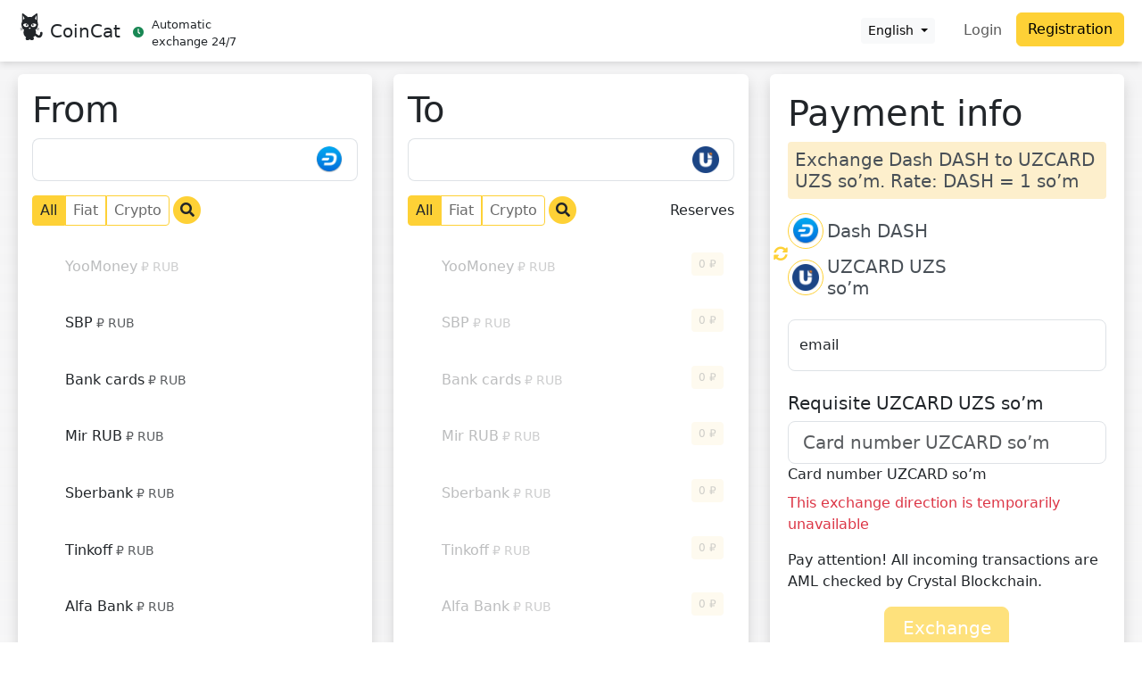

--- FILE ---
content_type: application/javascript
request_url: https://coincat.in/polyfills.44373b6838cccf6c.js
body_size: 40179
content:
(self.webpackChunkbitrex=self.webpackChunkbitrex||[]).push([[429],{147:(a,l,t)=>{"use strict";t(79669);const e=":";const fr=function(N,...g){if(fr.translate){const $=fr.translate(N,g);N=$[0],g=$[1]}let P=vr(N[0],N.raw[0]);for(let $=1;$<N.length;$++)P+=g[$-1]+vr(N[$],N.raw[$]);return P},Or=":";function vr(N,g){return g.charAt(0)===Or?N.substring(function Yt(N,g){for(let P=1,$=1;P<N.length;P++,$++)if("\\"===g[$])$++;else if(N[P]===e)return P;throw new Error(`Unterminated $localize metadata block in "${g}".`)}(N,g)+1):N}(()=>typeof globalThis<"u"&&globalThis||typeof global<"u"&&global||typeof window<"u"&&window||typeof self<"u"&&typeof WorkerGlobalScope<"u"&&self instanceof WorkerGlobalScope&&self)().$localize=fr,t(97681),t(59429),t(57565)},57565:()=>{!function(){"use strict";if("object"==typeof window)if("IntersectionObserver"in window&&"IntersectionObserverEntry"in window&&"intersectionRatio"in window.IntersectionObserverEntry.prototype)"isIntersecting"in window.IntersectionObserverEntry.prototype||Object.defineProperty(window.IntersectionObserverEntry.prototype,"isIntersecting",{get:function(){return this.intersectionRatio>0}});else{var l=function(d){for(var c=window.document,p=a(c);p;)p=a(c=p.ownerDocument);return c}(),t=[],r=null,e=null;n.prototype.THROTTLE_TIMEOUT=100,n.prototype.POLL_INTERVAL=null,n.prototype.USE_MUTATION_OBSERVER=!0,n._setupCrossOriginUpdater=function(){return r||(r=function(d,c){e=d&&c?O(d,c):{top:0,bottom:0,left:0,right:0,width:0,height:0},t.forEach(function(p){p._checkForIntersections()})}),r},n._resetCrossOriginUpdater=function(){r=null,e=null},n.prototype.observe=function(d){if(!this._observationTargets.some(function(p){return p.element==d})){if(!d||1!=d.nodeType)throw new Error("target must be an Element");this._registerInstance(),this._observationTargets.push({element:d,entry:null}),this._monitorIntersections(d.ownerDocument),this._checkForIntersections()}},n.prototype.unobserve=function(d){this._observationTargets=this._observationTargets.filter(function(c){return c.element!=d}),this._unmonitorIntersections(d.ownerDocument),0==this._observationTargets.length&&this._unregisterInstance()},n.prototype.disconnect=function(){this._observationTargets=[],this._unmonitorAllIntersections(),this._unregisterInstance()},n.prototype.takeRecords=function(){var d=this._queuedEntries.slice();return this._queuedEntries=[],d},n.prototype._initThresholds=function(d){var c=d||[0];return Array.isArray(c)||(c=[c]),c.sort().filter(function(p,S,m){if("number"!=typeof p||isNaN(p)||p<0||p>1)throw new Error("threshold must be a number between 0 and 1 inclusively");return p!==m[S-1]})},n.prototype._parseRootMargin=function(d){var p=(d||"0px").split(/\s+/).map(function(S){var m=/^(-?\d*\.?\d+)(px|%)$/.exec(S);if(!m)throw new Error("rootMargin must be specified in pixels or percent");return{value:parseFloat(m[1]),unit:m[2]}});return p[1]=p[1]||p[0],p[2]=p[2]||p[0],p[3]=p[3]||p[1],p},n.prototype._monitorIntersections=function(d){var c=d.defaultView;if(c&&-1==this._monitoringDocuments.indexOf(d)){var p=this._checkForIntersections,S=null,m=null;if(this.POLL_INTERVAL?S=c.setInterval(p,this.POLL_INTERVAL):(u(c,"resize",p,!0),u(d,"scroll",p,!0),this.USE_MUTATION_OBSERVER&&"MutationObserver"in c&&(m=new c.MutationObserver(p)).observe(d,{attributes:!0,childList:!0,characterData:!0,subtree:!0})),this._monitoringDocuments.push(d),this._monitoringUnsubscribes.push(function(){var w=d.defaultView;w&&(S&&w.clearInterval(S),f(w,"resize",p,!0)),f(d,"scroll",p,!0),m&&m.disconnect()}),d!=(this.root&&(this.root.ownerDocument||this.root)||l)){var D=a(d);D&&this._monitorIntersections(D.ownerDocument)}}},n.prototype._unmonitorIntersections=function(d){var c=this._monitoringDocuments.indexOf(d);if(-1!=c){var p=this.root&&(this.root.ownerDocument||this.root)||l;if(!this._observationTargets.some(function(D){var w=D.element.ownerDocument;if(w==d)return!0;for(;w&&w!=p;){var b=a(w);if((w=b&&b.ownerDocument)==d)return!0}return!1})){var m=this._monitoringUnsubscribes[c];if(this._monitoringDocuments.splice(c,1),this._monitoringUnsubscribes.splice(c,1),m(),d!=p){var C=a(d);C&&this._unmonitorIntersections(C.ownerDocument)}}}},n.prototype._unmonitorAllIntersections=function(){var d=this._monitoringUnsubscribes.slice(0);this._monitoringDocuments.length=0,this._monitoringUnsubscribes.length=0;for(var c=0;c<d.length;c++)d[c]()},n.prototype._checkForIntersections=function(){if(this.root||!r||e){var d=this._rootIsInDom(),c=d?this._getRootRect():{top:0,bottom:0,left:0,right:0,width:0,height:0};this._observationTargets.forEach(function(p){var S=p.element,m=h(S),C=this._rootContainsTarget(S),D=p.entry,w=d&&C&&this._computeTargetAndRootIntersection(S,m,c),b=null;this._rootContainsTarget(S)?(!r||this.root)&&(b=c):b={top:0,bottom:0,left:0,right:0,width:0,height:0};var F=p.entry=new o({time:window.performance&&performance.now&&performance.now(),target:S,boundingClientRect:m,rootBounds:b,intersectionRect:w});D?d&&C?this._hasCrossedThreshold(D,F)&&this._queuedEntries.push(F):D&&D.isIntersecting&&this._queuedEntries.push(F):this._queuedEntries.push(F)},this),this._queuedEntries.length&&this._callback(this.takeRecords(),this)}},n.prototype._computeTargetAndRootIntersection=function(d,c,p){if("none"!=window.getComputedStyle(d).display){for(var S=c,m=T(d),C=!1;!C&&m;){var D=null,w=1==m.nodeType?window.getComputedStyle(m):{};if("none"==w.display)return null;if(m==this.root||9==m.nodeType)if(C=!0,m==this.root||m==l)r&&!this.root?!e||0==e.width&&0==e.height?(m=null,D=null,S=null):D=e:D=p;else{var b=T(m),F=b&&h(b),z=b&&this._computeTargetAndRootIntersection(b,F,p);F&&z?(m=b,D=O(F,z)):(m=null,S=null)}else{var Y=m.ownerDocument;m!=Y.body&&m!=Y.documentElement&&"visible"!=w.overflow&&(D=h(m))}if(D&&(S=v(D,S)),!S)break;m=m&&T(m)}return S}},n.prototype._getRootRect=function(){var d;if(this.root&&!R(this.root))d=h(this.root);else{var c=R(this.root)?this.root:l,p=c.documentElement,S=c.body;d={top:0,left:0,right:p.clientWidth||S.clientWidth,width:p.clientWidth||S.clientWidth,bottom:p.clientHeight||S.clientHeight,height:p.clientHeight||S.clientHeight}}return this._expandRectByRootMargin(d)},n.prototype._expandRectByRootMargin=function(d){var c=this._rootMarginValues.map(function(S,m){return"px"==S.unit?S.value:S.value*(m%2?d.width:d.height)/100}),p={top:d.top-c[0],right:d.right+c[1],bottom:d.bottom+c[2],left:d.left-c[3]};return p.width=p.right-p.left,p.height=p.bottom-p.top,p},n.prototype._hasCrossedThreshold=function(d,c){var p=d&&d.isIntersecting?d.intersectionRatio||0:-1,S=c.isIntersecting?c.intersectionRatio||0:-1;if(p!==S)for(var m=0;m<this.thresholds.length;m++){var C=this.thresholds[m];if(C==p||C==S||C<p!=C<S)return!0}},n.prototype._rootIsInDom=function(){return!this.root||I(l,this.root)},n.prototype._rootContainsTarget=function(d){var c=this.root&&(this.root.ownerDocument||this.root)||l;return I(c,d)&&(!this.root||c==d.ownerDocument)},n.prototype._registerInstance=function(){t.indexOf(this)<0&&t.push(this)},n.prototype._unregisterInstance=function(){var d=t.indexOf(this);-1!=d&&t.splice(d,1)},window.IntersectionObserver=n,window.IntersectionObserverEntry=o}function a(d){try{return d.defaultView&&d.defaultView.frameElement||null}catch{return null}}function o(d){this.time=d.time,this.target=d.target,this.rootBounds=E(d.rootBounds),this.boundingClientRect=E(d.boundingClientRect),this.intersectionRect=E(d.intersectionRect||{top:0,bottom:0,left:0,right:0,width:0,height:0}),this.isIntersecting=!!d.intersectionRect;var c=this.boundingClientRect,p=c.width*c.height,S=this.intersectionRect;this.intersectionRatio=p?Number((S.width*S.height/p).toFixed(4)):this.isIntersecting?1:0}function n(d,c){var p=c||{};if("function"!=typeof d)throw new Error("callback must be a function");if(p.root&&1!=p.root.nodeType&&9!=p.root.nodeType)throw new Error("root must be a Document or Element");this._checkForIntersections=function i(d,c){var p=null;return function(){p||(p=setTimeout(function(){d(),p=null},c))}}(this._checkForIntersections.bind(this),this.THROTTLE_TIMEOUT),this._callback=d,this._observationTargets=[],this._queuedEntries=[],this._rootMarginValues=this._parseRootMargin(p.rootMargin),this.thresholds=this._initThresholds(p.threshold),this.root=p.root||null,this.rootMargin=this._rootMarginValues.map(function(S){return S.value+S.unit}).join(" "),this._monitoringDocuments=[],this._monitoringUnsubscribes=[]}function u(d,c,p,S){"function"==typeof d.addEventListener?d.addEventListener(c,p,S||!1):"function"==typeof d.attachEvent&&d.attachEvent("on"+c,p)}function f(d,c,p,S){"function"==typeof d.removeEventListener?d.removeEventListener(c,p,S||!1):"function"==typeof d.detachEvent&&d.detachEvent("on"+c,p)}function v(d,c){var p=Math.max(d.top,c.top),S=Math.min(d.bottom,c.bottom),m=Math.max(d.left,c.left),C=Math.min(d.right,c.right),D=C-m,w=S-p;return D>=0&&w>=0&&{top:p,bottom:S,left:m,right:C,width:D,height:w}||null}function h(d){var c;try{c=d.getBoundingClientRect()}catch{}return c?(c.width&&c.height||(c={top:c.top,right:c.right,bottom:c.bottom,left:c.left,width:c.right-c.left,height:c.bottom-c.top}),c):{top:0,bottom:0,left:0,right:0,width:0,height:0}}function E(d){return!d||"x"in d?d:{top:d.top,y:d.top,bottom:d.bottom,left:d.left,x:d.left,right:d.right,width:d.width,height:d.height}}function O(d,c){var p=c.top-d.top,S=c.left-d.left;return{top:p,left:S,height:c.height,width:c.width,bottom:p+c.height,right:S+c.width}}function I(d,c){for(var p=c;p;){if(p==d)return!0;p=T(p)}return!1}function T(d){var c=d.parentNode;return 9==d.nodeType&&d!=l?a(d):(c&&c.assignedSlot&&(c=c.assignedSlot.parentNode),c&&11==c.nodeType&&c.host?c.host:c)}function R(d){return d&&9===d.nodeType}}()},79669:function(a,l,t){"use strict";var r,e,o=this&&this.__assign||function(){return o=Object.assign||function(n){for(var s,i=1,u=arguments.length;i<u;i++)for(var f in s=arguments[i])Object.prototype.hasOwnProperty.call(s,f)&&(n[f]=s[f]);return n},o.apply(this,arguments)};r=function(){!function(x){var j=x.performance;function G(Q){j&&j.mark&&j.mark(Q)}function K(Q,L){j&&j.measure&&j.measure(Q,L)}G("Zone");var rt=x.__Zone_symbol_prefix||"__zone_symbol__";function nt(Q){return rt+Q}var at=!0===x[nt("forceDuplicateZoneCheck")];if(x.Zone){if(at||"function"!=typeof x.Zone.__symbol__)throw new Error("Zone already loaded.");return x.Zone}var st=function(){function Q(L,B){this._parent=L,this._name=B?B.name||"unnamed":"<root>",this._properties=B&&B.properties||{},this._zoneDelegate=new vt(this,this._parent&&this._parent._zoneDelegate,B)}return Q.assertZonePatched=function(){if(x.Promise!==qt.ZoneAwarePromise)throw new Error("Zone.js has detected that ZoneAwarePromise `(window|global).Promise` has been overwritten.\nMost likely cause is that a Promise polyfill has been loaded after Zone.js (Polyfilling Promise api is not necessary when zone.js is loaded. If you must load one, do so before loading zone.js.)")},Object.defineProperty(Q,"root",{get:function(){for(var L=Q.current;L.parent;)L=L.parent;return L},enumerable:!1,configurable:!0}),Object.defineProperty(Q,"current",{get:function(){return Bt.zone},enumerable:!1,configurable:!0}),Object.defineProperty(Q,"currentTask",{get:function(){return nr},enumerable:!1,configurable:!0}),Q.__load_patch=function(L,B,U){if(void 0===U&&(U=!1),qt.hasOwnProperty(L)){if(!U&&at)throw Error("Already loaded patch: "+L)}else if(!x["__Zone_disable_"+L]){var lt="Zone:"+L;G(lt),qt[L]=B(x,Q,er),K(lt,lt)}},Object.defineProperty(Q.prototype,"parent",{get:function(){return this._parent},enumerable:!1,configurable:!0}),Object.defineProperty(Q.prototype,"name",{get:function(){return this._name},enumerable:!1,configurable:!0}),Q.prototype.get=function(L){var B=this.getZoneWith(L);if(B)return B._properties[L]},Q.prototype.getZoneWith=function(L){for(var B=this;B;){if(B._properties.hasOwnProperty(L))return B;B=B._parent}return null},Q.prototype.fork=function(L){if(!L)throw new Error("ZoneSpec required!");return this._zoneDelegate.fork(this,L)},Q.prototype.wrap=function(L,B){if("function"!=typeof L)throw new Error("Expecting function got: "+L);var U=this._zoneDelegate.intercept(this,L,B),lt=this;return function(){return lt.runGuarded(U,this,arguments,B)}},Q.prototype.run=function(L,B,U,lt){Bt={parent:Bt,zone:this};try{return this._zoneDelegate.invoke(this,L,B,U,lt)}finally{Bt=Bt.parent}},Q.prototype.runGuarded=function(L,B,U,lt){void 0===B&&(B=null),Bt={parent:Bt,zone:this};try{try{return this._zoneDelegate.invoke(this,L,B,U,lt)}catch(Z){if(this._zoneDelegate.handleError(this,Z))throw Z}}finally{Bt=Bt.parent}},Q.prototype.runTask=function(L,B,U){if(L.zone!=this)throw new Error("A task can only be run in the zone of creation! (Creation: "+(L.zone||Gt).name+"; Execution: "+this.name+")");if(L.state!==Nt||L.type!==$t&&L.type!==gt){var lt=L.state!=bt;lt&&L._transitionTo(bt,ft),L.runCount++;var Z=nr;nr=L,Bt={parent:Bt,zone:this};try{L.type==gt&&L.data&&!L.data.isPeriodic&&(L.cancelFn=void 0);try{return this._zoneDelegate.invokeTask(this,L,B,U)}catch(q){if(this._zoneDelegate.handleError(this,q))throw q}}finally{L.state!==Nt&&L.state!==yt&&(L.type==$t||L.data&&L.data.isPeriodic?lt&&L._transitionTo(ft,bt):(L.runCount=0,this._updateTaskCount(L,-1),lt&&L._transitionTo(Nt,bt,Nt))),Bt=Bt.parent,nr=Z}}},Q.prototype.scheduleTask=function(L){if(L.zone&&L.zone!==this)for(var B=this;B;){if(B===L.zone)throw Error("can not reschedule task to ".concat(this.name," which is descendants of the original zone ").concat(L.zone.name));B=B.parent}L._transitionTo(Mt,Nt);var U=[];L._zoneDelegates=U,L._zone=this;try{L=this._zoneDelegate.scheduleTask(this,L)}catch(lt){throw L._transitionTo(yt,Mt,Nt),this._zoneDelegate.handleError(this,lt),lt}return L._zoneDelegates===U&&this._updateTaskCount(L,1),L.state==Mt&&L._transitionTo(ft,Mt),L},Q.prototype.scheduleMicroTask=function(L,B,U,lt){return this.scheduleTask(new ht(At,L,B,U,lt,void 0))},Q.prototype.scheduleMacroTask=function(L,B,U,lt,Z){return this.scheduleTask(new ht(gt,L,B,U,lt,Z))},Q.prototype.scheduleEventTask=function(L,B,U,lt,Z){return this.scheduleTask(new ht($t,L,B,U,lt,Z))},Q.prototype.cancelTask=function(L){if(L.zone!=this)throw new Error("A task can only be cancelled in the zone of creation! (Creation: "+(L.zone||Gt).name+"; Execution: "+this.name+")");if(L.state===ft||L.state===bt){L._transitionTo(Ot,ft,bt);try{this._zoneDelegate.cancelTask(this,L)}catch(B){throw L._transitionTo(yt,Ot),this._zoneDelegate.handleError(this,B),B}return this._updateTaskCount(L,-1),L._transitionTo(Nt,Ot),L.runCount=0,L}},Q.prototype._updateTaskCount=function(L,B){var U=L._zoneDelegates;-1==B&&(L._zoneDelegates=null);for(var lt=0;lt<U.length;lt++)U[lt]._updateTaskCount(L.type,B)},Q}();st.__symbol__=nt;var Dt,et={name:"",onHasTask:function(Q,L,B,U){return Q.hasTask(B,U)},onScheduleTask:function(Q,L,B,U){return Q.scheduleTask(B,U)},onInvokeTask:function(Q,L,B,U,lt,Z){return Q.invokeTask(B,U,lt,Z)},onCancelTask:function(Q,L,B,U){return Q.cancelTask(B,U)}},vt=function(){function Q(L,B,U){this._taskCounts={microTask:0,macroTask:0,eventTask:0},this.zone=L,this._parentDelegate=B,this._forkZS=U&&(U&&U.onFork?U:B._forkZS),this._forkDlgt=U&&(U.onFork?B:B._forkDlgt),this._forkCurrZone=U&&(U.onFork?this.zone:B._forkCurrZone),this._interceptZS=U&&(U.onIntercept?U:B._interceptZS),this._interceptDlgt=U&&(U.onIntercept?B:B._interceptDlgt),this._interceptCurrZone=U&&(U.onIntercept?this.zone:B._interceptCurrZone),this._invokeZS=U&&(U.onInvoke?U:B._invokeZS),this._invokeDlgt=U&&(U.onInvoke?B:B._invokeDlgt),this._invokeCurrZone=U&&(U.onInvoke?this.zone:B._invokeCurrZone),this._handleErrorZS=U&&(U.onHandleError?U:B._handleErrorZS),this._handleErrorDlgt=U&&(U.onHandleError?B:B._handleErrorDlgt),this._handleErrorCurrZone=U&&(U.onHandleError?this.zone:B._handleErrorCurrZone),this._scheduleTaskZS=U&&(U.onScheduleTask?U:B._scheduleTaskZS),this._scheduleTaskDlgt=U&&(U.onScheduleTask?B:B._scheduleTaskDlgt),this._scheduleTaskCurrZone=U&&(U.onScheduleTask?this.zone:B._scheduleTaskCurrZone),this._invokeTaskZS=U&&(U.onInvokeTask?U:B._invokeTaskZS),this._invokeTaskDlgt=U&&(U.onInvokeTask?B:B._invokeTaskDlgt),this._invokeTaskCurrZone=U&&(U.onInvokeTask?this.zone:B._invokeTaskCurrZone),this._cancelTaskZS=U&&(U.onCancelTask?U:B._cancelTaskZS),this._cancelTaskDlgt=U&&(U.onCancelTask?B:B._cancelTaskDlgt),this._cancelTaskCurrZone=U&&(U.onCancelTask?this.zone:B._cancelTaskCurrZone),this._hasTaskZS=null,this._hasTaskDlgt=null,this._hasTaskDlgtOwner=null,this._hasTaskCurrZone=null;var lt=U&&U.onHasTask;(lt||B&&B._hasTaskZS)&&(this._hasTaskZS=lt?U:et,this._hasTaskDlgt=B,this._hasTaskDlgtOwner=this,this._hasTaskCurrZone=L,U.onScheduleTask||(this._scheduleTaskZS=et,this._scheduleTaskDlgt=B,this._scheduleTaskCurrZone=this.zone),U.onInvokeTask||(this._invokeTaskZS=et,this._invokeTaskDlgt=B,this._invokeTaskCurrZone=this.zone),U.onCancelTask||(this._cancelTaskZS=et,this._cancelTaskDlgt=B,this._cancelTaskCurrZone=this.zone))}return Q.prototype.fork=function(L,B){return this._forkZS?this._forkZS.onFork(this._forkDlgt,this.zone,L,B):new st(L,B)},Q.prototype.intercept=function(L,B,U){return this._interceptZS?this._interceptZS.onIntercept(this._interceptDlgt,this._interceptCurrZone,L,B,U):B},Q.prototype.invoke=function(L,B,U,lt,Z){return this._invokeZS?this._invokeZS.onInvoke(this._invokeDlgt,this._invokeCurrZone,L,B,U,lt,Z):B.apply(U,lt)},Q.prototype.handleError=function(L,B){return!this._handleErrorZS||this._handleErrorZS.onHandleError(this._handleErrorDlgt,this._handleErrorCurrZone,L,B)},Q.prototype.scheduleTask=function(L,B){var U=B;if(this._scheduleTaskZS)this._hasTaskZS&&U._zoneDelegates.push(this._hasTaskDlgtOwner),(U=this._scheduleTaskZS.onScheduleTask(this._scheduleTaskDlgt,this._scheduleTaskCurrZone,L,B))||(U=B);else if(B.scheduleFn)B.scheduleFn(B);else{if(B.type!=At)throw new Error("Task is missing scheduleFn.");ut(B)}return U},Q.prototype.invokeTask=function(L,B,U,lt){return this._invokeTaskZS?this._invokeTaskZS.onInvokeTask(this._invokeTaskDlgt,this._invokeTaskCurrZone,L,B,U,lt):B.callback.apply(U,lt)},Q.prototype.cancelTask=function(L,B){var U;if(this._cancelTaskZS)U=this._cancelTaskZS.onCancelTask(this._cancelTaskDlgt,this._cancelTaskCurrZone,L,B);else{if(!B.cancelFn)throw Error("Task is not cancelable");U=B.cancelFn(B)}return U},Q.prototype.hasTask=function(L,B){try{this._hasTaskZS&&this._hasTaskZS.onHasTask(this._hasTaskDlgt,this._hasTaskCurrZone,L,B)}catch(U){this.handleError(L,U)}},Q.prototype._updateTaskCount=function(L,B){var U=this._taskCounts,lt=U[L],Z=U[L]=lt+B;if(Z<0)throw new Error("More tasks executed then were scheduled.");0!=lt&&0!=Z||this.hasTask(this.zone,{microTask:U.microTask>0,macroTask:U.macroTask>0,eventTask:U.eventTask>0,change:L})},Q}(),ht=function(){function Q(L,B,U,lt,Z,q){if(this._zone=null,this.runCount=0,this._zoneDelegates=null,this._state="notScheduled",this.type=L,this.source=B,this.data=lt,this.scheduleFn=Z,this.cancelFn=q,!U)throw new Error("callback is not defined");this.callback=U;var _=this;this.invoke=L===$t&&lt&&lt.useG?Q.invokeTask:function(){return Q.invokeTask.call(x,_,this,arguments)}}return Q.invokeTask=function(L,B,U){L||(L=this),Qt++;try{return L.runCount++,L.zone.runTask(L,B,U)}finally{1==Qt&&Kt(),Qt--}},Object.defineProperty(Q.prototype,"zone",{get:function(){return this._zone},enumerable:!1,configurable:!0}),Object.defineProperty(Q.prototype,"state",{get:function(){return this._state},enumerable:!1,configurable:!0}),Q.prototype.cancelScheduleRequest=function(){this._transitionTo(Nt,Mt)},Q.prototype._transitionTo=function(L,B,U){if(this._state!==B&&this._state!==U)throw new Error("".concat(this.type," '").concat(this.source,"': can not transition to '").concat(L,"', expecting state '").concat(B,"'").concat(U?" or '"+U+"'":"",", was '").concat(this._state,"'."));this._state=L,L==Nt&&(this._zoneDelegates=null)},Q.prototype.toString=function(){return this.data&&typeof this.data.handleId<"u"?this.data.handleId.toString():Object.prototype.toString.call(this)},Q.prototype.toJSON=function(){return{type:this.type,state:this.state,source:this.source,zone:this.zone.name,runCount:this.runCount}},Q}(),It=nt("setTimeout"),Ct=nt("Promise"),jt=nt("then"),Jt=[],Ut=!1;function Rt(Q){if(Dt||x[Ct]&&(Dt=x[Ct].resolve(0)),Dt){var L=Dt[jt];L||(L=Dt.then),L.call(Dt,Q)}else x[It](Q,0)}function ut(Q){0===Qt&&0===Jt.length&&Rt(Kt),Q&&Jt.push(Q)}function Kt(){if(!Ut){for(Ut=!0;Jt.length;){var Q=Jt;Jt=[];for(var L=0;L<Q.length;L++){var B=Q[L];try{B.zone.runTask(B,null,null)}catch(U){er.onUnhandledError(U)}}}er.microtaskDrainDone(),Ut=!1}}var Gt={name:"NO ZONE"},Nt="notScheduled",Mt="scheduling",ft="scheduled",bt="running",Ot="canceling",yt="unknown",At="microTask",gt="macroTask",$t="eventTask",qt={},er={symbol:nt,currentZoneFrame:function(){return Bt},onUnhandledError:Lt,microtaskDrainDone:Lt,scheduleMicroTask:ut,showUncaughtError:function(){return!st[nt("ignoreConsoleErrorUncaughtError")]},patchEventTarget:function(){return[]},patchOnProperties:Lt,patchMethod:function(){return Lt},bindArguments:function(){return[]},patchThen:function(){return Lt},patchMacroTask:function(){return Lt},patchEventPrototype:function(){return Lt},isIEOrEdge:function(){return!1},getGlobalObjects:function(){},ObjectDefineProperty:function(){return Lt},ObjectGetOwnPropertyDescriptor:function(){},ObjectCreate:function(){},ArraySlice:function(){return[]},patchClass:function(){return Lt},wrapWithCurrentZone:function(){return Lt},filterProperties:function(){return[]},attachOriginToPatched:function(){return Lt},_redefineProperty:function(){return Lt},patchCallbacks:function(){return Lt},nativeScheduleMicroTask:Rt},Bt={parent:null,zone:new st(null,null)},nr=null,Qt=0;function Lt(){}K("Zone","Zone"),x.Zone=st}(typeof window<"u"&&window||typeof self<"u"&&self||global);var n=Object.getOwnPropertyDescriptor,s=Object.defineProperty,i=Object.getPrototypeOf,u=Object.create,f=Array.prototype.slice,v="addEventListener",h="removeEventListener",y=Zone.__symbol__(v),E=Zone.__symbol__(h),O="true",I="false",T=Zone.__symbol__("");function R(x,A){return Zone.current.wrap(x,A)}function d(x,A,M,j,G){return Zone.current.scheduleMacroTask(x,A,M,j,G)}var c=Zone.__symbol__,p=typeof window<"u",S=p?window:void 0,m=p&&S||"object"==typeof self&&self||global,C="removeAttribute";function D(x,A){for(var M=x.length-1;M>=0;M--)"function"==typeof x[M]&&(x[M]=R(x[M],A+"_"+M));return x}function b(x){return!x||!1!==x.writable&&!("function"==typeof x.get&&typeof x.set>"u")}var F=typeof WorkerGlobalScope<"u"&&self instanceof WorkerGlobalScope,z=!("nw"in m)&&typeof m.process<"u"&&"[object process]"==={}.toString.call(m.process),Y=!z&&!F&&!(!p||!S.HTMLElement),W=typeof m.process<"u"&&"[object process]"==={}.toString.call(m.process)&&!F&&!(!p||!S.HTMLElement),tt={},k=function(x){if(x=x||m.event){var A=tt[x.type];A||(A=tt[x.type]=c("ON_PROPERTY"+x.type));var G,M=this||x.target||m,j=M[A];return Y&&M===S&&"error"===x.type?!0===(G=j&&j.call(this,x.message,x.filename,x.lineno,x.colno,x.error))&&x.preventDefault():null!=(G=j&&j.apply(this,arguments))&&!G&&x.preventDefault(),G}};function J(x,A,M){var j=n(x,A);if(!j&&M&&n(M,A)&&(j={enumerable:!0,configurable:!0}),j&&j.configurable){var K=c("on"+A+"patched");if(!x.hasOwnProperty(K)||!x[K]){delete j.writable,delete j.value;var rt=j.get,nt=j.set,at=A.slice(2),st=tt[at];st||(st=tt[at]=c("ON_PROPERTY"+at)),j.set=function(et){var vt=this;!vt&&x===m&&(vt=m),vt&&("function"==typeof vt[st]&&vt.removeEventListener(at,k),nt&&nt.call(vt,null),vt[st]=et,"function"==typeof et&&vt.addEventListener(at,k,!1))},j.get=function(){var et=this;if(!et&&x===m&&(et=m),!et)return null;var vt=et[st];if(vt)return vt;if(rt){var ht=rt.call(this);if(ht)return j.set.call(this,ht),"function"==typeof et[C]&&et.removeAttribute(A),ht}return null},s(x,A,j),x[K]=!0}}}function dt(x,A,M){if(A)for(var j=0;j<A.length;j++)J(x,"on"+A[j],M);else{var G=[];for(var K in x)"on"==K.slice(0,2)&&G.push(K);for(var rt=0;rt<G.length;rt++)J(x,G[rt],M)}}var it=c("originalInstance");function Pt(x){var A=m[x];if(A){m[c(x)]=A,m[x]=function(){var G=D(arguments,x);switch(G.length){case 0:this[it]=new A;break;case 1:this[it]=new A(G[0]);break;case 2:this[it]=new A(G[0],G[1]);break;case 3:this[it]=new A(G[0],G[1],G[2]);break;case 4:this[it]=new A(G[0],G[1],G[2],G[3]);break;default:throw new Error("Arg list too long.")}},wt(m[x],A);var j,M=new A(function(){});for(j in M)"XMLHttpRequest"===x&&"responseBlob"===j||function(G){"function"==typeof M[G]?m[x].prototype[G]=function(){return this[it][G].apply(this[it],arguments)}:s(m[x].prototype,G,{set:function(K){"function"==typeof K?(this[it][G]=R(K,x+"."+G),wt(this[it][G],K)):this[it][G]=K},get:function(){return this[it][G]}})}(j);for(j in A)"prototype"!==j&&A.hasOwnProperty(j)&&(m[x][j]=A[j])}}function xt(x,A,M){for(var j=x;j&&!j.hasOwnProperty(A);)j=i(j);!j&&x[A]&&(j=x);var G=c(A),K=null;if(j&&(!(K=j[G])||!j.hasOwnProperty(G))&&(K=j[G]=j[A],b(j&&n(j,A)))){var nt=M(K,G,A);j[A]=function(){return nt(this,arguments)},wt(j[A],K)}return K}function tr(x,A,M){var j=null;function G(K){var rt=K.data;return rt.args[rt.cbIdx]=function(){K.invoke.apply(this,arguments)},j.apply(rt.target,rt.args),K}j=xt(x,A,function(K){return function(rt,nt){var at=M(rt,nt);return at.cbIdx>=0&&"function"==typeof nt[at.cbIdx]?d(at.name,nt[at.cbIdx],at,G):K.apply(rt,nt)}})}function wt(x,A){x[c("OriginalDelegate")]=A}var Xt=!1,kt=!1;function or(){if(Xt)return kt;Xt=!0;try{var x=S.navigator.userAgent;(-1!==x.indexOf("MSIE ")||-1!==x.indexOf("Trident/")||-1!==x.indexOf("Edge/"))&&(kt=!0)}catch{}return kt}Zone.__load_patch("ZoneAwarePromise",function(x,A,M){var j=Object.getOwnPropertyDescriptor,G=Object.defineProperty;var rt=M.symbol,nt=[],at=!0===x[rt("DISABLE_WRAPPING_UNCAUGHT_PROMISE_REJECTION")],st=rt("Promise"),et=rt("then"),vt="__creationTrace__";M.onUnhandledError=function(Z){if(M.showUncaughtError()){var q=Z&&Z.rejection;q?console.error("Unhandled Promise rejection:",q instanceof Error?q.message:q,"; Zone:",Z.zone.name,"; Task:",Z.task&&Z.task.source,"; Value:",q,q instanceof Error?q.stack:void 0):console.error(Z)}},M.microtaskDrainDone=function(){for(var Z=function(){var q=nt.shift();try{q.zone.runGuarded(function(){throw q.throwOriginal?q.rejection:q})}catch(_){!function It(Z){M.onUnhandledError(Z);try{var q=A[ht];"function"==typeof q&&q.call(this,Z)}catch{}}(_)}};nt.length;)Z()};var ht=rt("unhandledPromiseRejectionHandler");function Ct(Z){return Z&&Z.then}function jt(Z){return Z}function Jt(Z){return Q.reject(Z)}var Ut=rt("state"),Dt=rt("value"),Rt=rt("finally"),ut=rt("parentPromiseValue"),Kt=rt("parentPromiseState"),Gt="Promise.then",Nt=null,Mt=!0,ft=!1,bt=0;function Ot(Z,q){return function(_){try{$t(Z,q,_)}catch(V){$t(Z,!1,V)}}}var yt=function(){var Z=!1;return function(_){return function(){Z||(Z=!0,_.apply(null,arguments))}}},At="Promise resolved with itself",gt=rt("currentTaskTrace");function $t(Z,q,_){var V=yt();if(Z===_)throw new TypeError(At);if(Z[Ut]===Nt){var ot=null;try{("object"==typeof _||"function"==typeof _)&&(ot=_&&_.then)}catch(Tt){return V(function(){$t(Z,!1,Tt)})(),Z}if(q!==ft&&_ instanceof Q&&_.hasOwnProperty(Ut)&&_.hasOwnProperty(Dt)&&_[Ut]!==Nt)er(_),$t(Z,_[Ut],_[Dt]);else if(q!==ft&&"function"==typeof ot)try{ot.call(_,V(Ot(Z,q)),V(Ot(Z,!1)))}catch(Tt){V(function(){$t(Z,!1,Tt)})()}else{Z[Ut]=q;var pt=Z[Dt];if(Z[Dt]=_,Z[Rt]===Rt&&q===Mt&&(Z[Ut]=Z[Kt],Z[Dt]=Z[ut]),q===ft&&_ instanceof Error){var ct=A.currentTask&&A.currentTask.data&&A.currentTask.data[vt];ct&&G(_,gt,{configurable:!0,enumerable:!1,writable:!0,value:ct})}for(var mt=0;mt<pt.length;)Bt(Z,pt[mt++],pt[mt++],pt[mt++],pt[mt++]);if(0==pt.length&&q==ft){Z[Ut]=bt;var Et=_;try{throw new Error("Uncaught (in promise): "+function K(Z){return Z&&Z.toString===Object.prototype.toString?(Z.constructor&&Z.constructor.name||"")+": "+JSON.stringify(Z):Z?Z.toString():Object.prototype.toString.call(Z)}(_)+(_&&_.stack?"\n"+_.stack:""))}catch(Tt){Et=Tt}at&&(Et.throwOriginal=!0),Et.rejection=_,Et.promise=Z,Et.zone=A.current,Et.task=A.currentTask,nt.push(Et),M.scheduleMicroTask()}}}return Z}var qt=rt("rejectionHandledHandler");function er(Z){if(Z[Ut]===bt){try{var q=A[qt];q&&"function"==typeof q&&q.call(this,{rejection:Z[Dt],promise:Z})}catch{}Z[Ut]=ft;for(var _=0;_<nt.length;_++)Z===nt[_].promise&&nt.splice(_,1)}}function Bt(Z,q,_,V,ot){er(Z);var pt=Z[Ut],ct=pt?"function"==typeof V?V:jt:"function"==typeof ot?ot:Jt;q.scheduleMicroTask(Gt,function(){try{var mt=Z[Dt],Et=!!_&&Rt===_[Rt];Et&&(_[ut]=mt,_[Kt]=pt);var Tt=q.run(ct,void 0,Et&&ct!==Jt&&ct!==jt?[]:[mt]);$t(_,!0,Tt)}catch(St){$t(_,!1,St)}},_)}var Qt=function(){},Lt=x.AggregateError,Q=function(){function Z(q){var _=this;if(!(_ instanceof Z))throw new Error("Must be an instanceof Promise.");_[Ut]=Nt,_[Dt]=[];try{var V=yt();q&&q(V(Ot(_,Mt)),V(Ot(_,ft)))}catch(ot){$t(_,!1,ot)}}return Z.toString=function(){return"function ZoneAwarePromise() { [native code] }"},Z.resolve=function(q){return $t(new this(null),Mt,q)},Z.reject=function(q){return $t(new this(null),ft,q)},Z.any=function(q){if(!q||"function"!=typeof q[Symbol.iterator])return Promise.reject(new Lt([],"All promises were rejected"));var _=[],V=0;try{for(var ot=0,pt=q;ot<pt.length;ot++)V++,_.push(Z.resolve(pt[ot]))}catch{return Promise.reject(new Lt([],"All promises were rejected"))}if(0===V)return Promise.reject(new Lt([],"All promises were rejected"));var mt=!1,Et=[];return new Z(function(Tt,St){for(var Ft=0;Ft<_.length;Ft++)_[Ft].then(function(Wt){mt||(mt=!0,Tt(Wt))},function(Wt){Et.push(Wt),0==--V&&(mt=!0,St(new Lt(Et,"All promises were rejected")))})})},Z.race=function(q){var _,V,ot=new this(function(St,Ft){_=St,V=Ft});function pt(St){_(St)}function ct(St){V(St)}for(var mt=0,Et=q;mt<Et.length;mt++){var Tt=Et[mt];Ct(Tt)||(Tt=this.resolve(Tt)),Tt.then(pt,ct)}return ot},Z.all=function(q){return Z.allWithCallback(q)},Z.allSettled=function(q){return(this&&this.prototype instanceof Z?this:Z).allWithCallback(q,{thenCallback:function(V){return{status:"fulfilled",value:V}},errorCallback:function(V){return{status:"rejected",reason:V}}})},Z.allWithCallback=function(q,_){for(var V,ot,pt=new this(function(Ht,zt){V=Ht,ot=zt}),ct=2,mt=0,Et=[],Tt=function(Ht){Ct(Ht)||(Ht=St.resolve(Ht));var zt=mt;try{Ht.then(function(Zt){Et[zt]=_?_.thenCallback(Zt):Zt,0==--ct&&V(Et)},function(Zt){_?(Et[zt]=_.errorCallback(Zt),0==--ct&&V(Et)):ot(Zt)})}catch(Zt){ot(Zt)}ct++,mt++},St=this,Ft=0,Wt=q;Ft<Wt.length;Ft++)Tt(Wt[Ft]);return 0==(ct-=2)&&V(Et),pt},Object.defineProperty(Z.prototype,Symbol.toStringTag,{get:function(){return"Promise"},enumerable:!1,configurable:!0}),Object.defineProperty(Z.prototype,Symbol.species,{get:function(){return Z},enumerable:!1,configurable:!0}),Z.prototype.then=function(q,_){var V,ot=null===(V=this.constructor)||void 0===V?void 0:V[Symbol.species];(!ot||"function"!=typeof ot)&&(ot=this.constructor||Z);var pt=new ot(Qt),ct=A.current;return this[Ut]==Nt?this[Dt].push(ct,pt,q,_):Bt(this,ct,pt,q,_),pt},Z.prototype.catch=function(q){return this.then(null,q)},Z.prototype.finally=function(q){var _,V=null===(_=this.constructor)||void 0===_?void 0:_[Symbol.species];(!V||"function"!=typeof V)&&(V=Z);var ot=new V(Qt);ot[Rt]=Rt;var pt=A.current;return this[Ut]==Nt?this[Dt].push(pt,ot,q,q):Bt(this,pt,ot,q,q),ot},Z}();Q.resolve=Q.resolve,Q.reject=Q.reject,Q.race=Q.race,Q.all=Q.all;var L=x[st]=x.Promise;x.Promise=Q;var B=rt("thenPatched");function U(Z){var q=Z.prototype,_=j(q,"then");if(!_||!1!==_.writable&&_.configurable){var V=q.then;q[et]=V,Z.prototype.then=function(ot,pt){var ct=this;return new Q(function(Et,Tt){V.call(ct,Et,Tt)}).then(ot,pt)},Z[B]=!0}}return M.patchThen=U,L&&(U(L),xt(x,"fetch",function(Z){return function lt(Z){return function(q,_){var V=Z.apply(q,_);if(V instanceof Q)return V;var ot=V.constructor;return ot[B]||U(ot),V}}(Z)})),Promise[A.__symbol__("uncaughtPromiseErrors")]=nt,Q}),Zone.__load_patch("toString",function(x){var A=Function.prototype.toString,M=c("OriginalDelegate"),j=c("Promise"),G=c("Error"),K=function(){if("function"==typeof this){var st=this[M];if(st)return"function"==typeof st?A.call(st):Object.prototype.toString.call(st);if(this===Promise){var et=x[j];if(et)return A.call(et)}if(this===Error){var vt=x[G];if(vt)return A.call(vt)}}return A.call(this)};K[M]=A,Function.prototype.toString=K;var rt=Object.prototype.toString;Object.prototype.toString=function(){return"function"==typeof Promise&&this instanceof Promise?"[object Promise]":rt.call(this)}});var ar=!1;if(typeof window<"u")try{var rr=Object.defineProperty({},"passive",{get:function(){ar=!0}});window.addEventListener("test",rr,rr),window.removeEventListener("test",rr,rr)}catch{ar=!1}var hr={useG:!0},Vt={},ur={},cr=new RegExp("^"+T+"(\\w+)(true|false)$"),pr=c("propagationStopped");function yr(x,A){var M=(A?A(x):x)+I,j=(A?A(x):x)+O,G=T+M,K=T+j;Vt[x]={},Vt[x][I]=G,Vt[x][O]=K}function gr(x,A,M,j){var G=j&&j.add||v,K=j&&j.rm||h,rt=j&&j.listeners||"eventListeners",nt=j&&j.rmAll||"removeAllListeners",at=c(G),st="."+G+":",et="prependListener",vt="."+et+":",ht=function(Rt,ut,Kt){if(!Rt.isRemoved){var Nt,Gt=Rt.callback;"object"==typeof Gt&&Gt.handleEvent&&(Rt.callback=function(bt){return Gt.handleEvent(bt)},Rt.originalDelegate=Gt);try{Rt.invoke(Rt,ut,[Kt])}catch(bt){Nt=bt}var Mt=Rt.options;return Mt&&"object"==typeof Mt&&Mt.once&&ut[K].call(ut,Kt.type,Rt.originalDelegate?Rt.originalDelegate:Rt.callback,Mt),Nt}};function It(Rt,ut,Kt){if(ut=ut||x.event){var Gt=Rt||ut.target||x,Nt=Gt[Vt[ut.type][Kt?O:I]];if(Nt){var Mt=[];if(1===Nt.length)(ft=ht(Nt[0],Gt,ut))&&Mt.push(ft);else for(var bt=Nt.slice(),Ot=0;Ot<bt.length&&(!ut||!0!==ut[pr]);Ot++){var ft;(ft=ht(bt[Ot],Gt,ut))&&Mt.push(ft)}if(1===Mt.length)throw Mt[0];var yt=function(At){var gt=Mt[At];A.nativeScheduleMicroTask(function(){throw gt})};for(Ot=0;Ot<Mt.length;Ot++)yt(Ot)}}}var Ct=function(Rt){return It(this,Rt,!1)},jt=function(Rt){return It(this,Rt,!0)};function Jt(Rt,ut){if(!Rt)return!1;var Kt=!0;ut&&void 0!==ut.useG&&(Kt=ut.useG);var Gt=ut&&ut.vh,Nt=!0;ut&&void 0!==ut.chkDup&&(Nt=ut.chkDup);var Mt=!1;ut&&void 0!==ut.rt&&(Mt=ut.rt);for(var ft=Rt;ft&&!ft.hasOwnProperty(G);)ft=i(ft);if(!ft&&Rt[G]&&(ft=Rt),!ft||ft[at])return!1;var qt,bt=ut&&ut.eventNameToString,Ot={},yt=ft[at]=ft[G],At=ft[c(K)]=ft[K],gt=ft[c(rt)]=ft[rt],$t=ft[c(nt)]=ft[nt];ut&&ut.prepend&&(qt=ft[c(ut.prepend)]=ft[ut.prepend]);var L=Kt?function(V){if(!Ot.isExisting)return yt.call(Ot.target,Ot.eventName,Ot.capture?jt:Ct,Ot.options)}:function(V){return yt.call(Ot.target,Ot.eventName,V.invoke,Ot.options)},B=Kt?function(V){if(!V.isRemoved){var ot=Vt[V.eventName],pt=void 0;ot&&(pt=ot[V.capture?O:I]);var ct=pt&&V.target[pt];if(ct)for(var mt=0;mt<ct.length;mt++)if(ct[mt]===V){ct.splice(mt,1),V.isRemoved=!0,0===ct.length&&(V.allRemoved=!0,V.target[pt]=null);break}}if(V.allRemoved)return At.call(V.target,V.eventName,V.capture?jt:Ct,V.options)}:function(V){return At.call(V.target,V.eventName,V.invoke,V.options)},lt=ut&&ut.diff?ut.diff:function(V,ot){var pt=typeof ot;return"function"===pt&&V.callback===ot||"object"===pt&&V.originalDelegate===ot},Z=Zone[c("UNPATCHED_EVENTS")],q=x[c("PASSIVE_EVENTS")],_=function(V,ot,pt,ct,mt,Et){return void 0===mt&&(mt=!1),void 0===Et&&(Et=!1),function(){var Tt=this||x,St=arguments[0];ut&&ut.transferEventName&&(St=ut.transferEventName(St));var Ft=arguments[1];if(!Ft)return V.apply(this,arguments);if(z&&"uncaughtException"===St)return V.apply(this,arguments);var Wt=!1;if("function"!=typeof Ft){if(!Ft.handleEvent)return V.apply(this,arguments);Wt=!0}if(!Gt||Gt(V,Ft,Tt,arguments)){var ir=ar&&!!q&&-1!==q.indexOf(St),Ht=function er(V,ot){return!ar&&"object"==typeof V&&V?!!V.capture:ar&&ot?"boolean"==typeof V?{capture:V,passive:!0}:V?"object"==typeof V&&!1!==V.passive?o(o({},V),{passive:!0}):V:{passive:!0}:V}(arguments[2],ir);if(Z)for(var zt=0;zt<Z.length;zt++)if(St===Z[zt])return ir?V.call(Tt,St,Ft,Ht):V.apply(this,arguments);var Zt=!!Ht&&("boolean"==typeof Ht||Ht.capture),mr=!(!Ht||"object"!=typeof Ht)&&Ht.once,Mr=Zone.current,Sr=Vt[St];Sr||(yr(St,bt),Sr=Vt[St]);var Rr=Sr[Zt?O:I],Er=Tt[Rr],Ar=!1;if(Er){if(Ar=!0,Nt)for(zt=0;zt<Er.length;zt++)if(lt(Er[zt],Ft))return}else Er=Tt[Rr]=[];var Ir,Pr=Tt.constructor.name,Cr=ur[Pr];Cr&&(Ir=Cr[St]),Ir||(Ir=Pr+ot+(bt?bt(St):St)),Ot.options=Ht,mr&&(Ot.options.once=!1),Ot.target=Tt,Ot.capture=Zt,Ot.eventName=St,Ot.isExisting=Ar;var xr=Kt?hr:void 0;xr&&(xr.taskData=Ot);var lr=Mr.scheduleEventTask(Ir,Ft,xr,pt,ct);if(Ot.target=null,xr&&(xr.taskData=null),mr&&(Ht.once=!0),!ar&&"boolean"==typeof lr.options||(lr.options=Ht),lr.target=Tt,lr.capture=Zt,lr.eventName=St,Wt&&(lr.originalDelegate=Ft),Et?Er.unshift(lr):Er.push(lr),mt)return Tt}}};return ft[G]=_(yt,st,L,B,Mt),qt&&(ft[et]=_(qt,vt,function(V){return qt.call(Ot.target,Ot.eventName,V.invoke,Ot.options)},B,Mt,!0)),ft[K]=function(){var V=this||x,ot=arguments[0];ut&&ut.transferEventName&&(ot=ut.transferEventName(ot));var pt=arguments[2],ct=!!pt&&("boolean"==typeof pt||pt.capture),mt=arguments[1];if(!mt)return At.apply(this,arguments);if(!Gt||Gt(At,mt,V,arguments)){var Tt,Et=Vt[ot];Et&&(Tt=Et[ct?O:I]);var St=Tt&&V[Tt];if(St)for(var Ft=0;Ft<St.length;Ft++){var Wt=St[Ft];if(lt(Wt,mt))return St.splice(Ft,1),Wt.isRemoved=!0,0===St.length&&(Wt.allRemoved=!0,V[Tt]=null,"string"==typeof ot)&&(V[T+"ON_PROPERTY"+ot]=null),Wt.zone.cancelTask(Wt),Mt?V:void 0}return At.apply(this,arguments)}},ft[rt]=function(){var V=this||x,ot=arguments[0];ut&&ut.transferEventName&&(ot=ut.transferEventName(ot));for(var pt=[],ct=dr(V,bt?bt(ot):ot),mt=0;mt<ct.length;mt++){var Et=ct[mt];pt.push(Et.originalDelegate?Et.originalDelegate:Et.callback)}return pt},ft[nt]=function(){var V=this||x,ot=arguments[0];if(ot){ut&&ut.transferEventName&&(ot=ut.transferEventName(ot));var St=Vt[ot];if(St){var ir=V[St[I]],Ht=V[St[O]];if(ir)for(var zt=ir.slice(),ct=0;ct<zt.length;ct++)this[K].call(this,ot,(Zt=zt[ct]).originalDelegate?Zt.originalDelegate:Zt.callback,Zt.options);if(Ht)for(zt=Ht.slice(),ct=0;ct<zt.length;ct++){var Zt;this[K].call(this,ot,(Zt=zt[ct]).originalDelegate?Zt.originalDelegate:Zt.callback,Zt.options)}}}else{var pt=Object.keys(V);for(ct=0;ct<pt.length;ct++){var Et=cr.exec(pt[ct]),Tt=Et&&Et[1];Tt&&"removeListener"!==Tt&&this[nt].call(this,Tt)}this[nt].call(this,"removeListener")}if(Mt)return this},wt(ft[G],yt),wt(ft[K],At),$t&&wt(ft[nt],$t),gt&&wt(ft[rt],gt),!0}for(var Ut=[],Dt=0;Dt<M.length;Dt++)Ut[Dt]=Jt(M[Dt],j);return Ut}function dr(x,A){if(!A){var M=[];for(var j in x){var G=cr.exec(j),K=G&&G[1];if(K&&(!A||K===A)){var rt=x[j];if(rt)for(var nt=0;nt<rt.length;nt++)M.push(rt[nt])}}return M}var at=Vt[A];at||(yr(A),at=Vt[A]);var st=x[at[I]],et=x[at[O]];return st?et?st.concat(et):st.slice():et?et.slice():[]}function fr(x,A){var M=x.Event;M&&M.prototype&&A.patchMethod(M.prototype,"stopImmediatePropagation",function(j){return function(G,K){G[pr]=!0,j&&j.apply(G,K)}})}function Or(x,A,M,j,G){var K=Zone.__symbol__(j);if(!A[K]){var rt=A[K]=A[j];A[j]=function(nt,at,st){return at&&at.prototype&&G.forEach(function(et){var vt="".concat(M,".").concat(j,"::")+et,ht=at.prototype;try{if(ht.hasOwnProperty(et)){var It=x.ObjectGetOwnPropertyDescriptor(ht,et);It&&It.value?(It.value=x.wrapWithCurrentZone(It.value,vt),x._redefineProperty(at.prototype,et,It)):ht[et]&&(ht[et]=x.wrapWithCurrentZone(ht[et],vt))}else ht[et]&&(ht[et]=x.wrapWithCurrentZone(ht[et],vt))}catch{}}),rt.call(A,nt,at,st)},x.attachOriginToPatched(A[j],rt)}}function vr(x,A,M){if(!M||0===M.length)return A;var j=M.filter(function(K){return K.target===x});if(!j||0===j.length)return A;var G=j[0].ignoreProperties;return A.filter(function(K){return-1===G.indexOf(K)})}function Tr(x,A,M,j){x&&dt(x,vr(x,A,M),j)}function _t(x){return Object.getOwnPropertyNames(x).filter(function(A){return A.startsWith("on")&&A.length>2}).map(function(A){return A.substring(2)})}function sr(x,A){if((!z||W)&&!Zone[x.symbol("patchEvents")]){var M=A.__Zone_ignore_on_properties,j=[];if(Y){var G=window;j=j.concat(["Document","SVGElement","Element","HTMLElement","HTMLBodyElement","HTMLMediaElement","HTMLFrameSetElement","HTMLFrameElement","HTMLIFrameElement","HTMLMarqueeElement","Worker"]);var K=function Yt(){try{var x=S.navigator.userAgent;if(-1!==x.indexOf("MSIE ")||-1!==x.indexOf("Trident/"))return!0}catch{}return!1}()?[{target:G,ignoreProperties:["error"]}]:[];Tr(G,_t(G),M&&M.concat(K),i(G))}j=j.concat(["XMLHttpRequest","XMLHttpRequestEventTarget","IDBIndex","IDBRequest","IDBOpenDBRequest","IDBDatabase","IDBTransaction","IDBCursor","WebSocket"]);for(var rt=0;rt<j.length;rt++){var nt=A[j[rt]];nt&&nt.prototype&&Tr(nt.prototype,_t(nt.prototype),M)}}}Zone.__load_patch("util",function(x,A,M){var j=_t(x);M.patchOnProperties=dt,M.patchMethod=xt,M.bindArguments=D,M.patchMacroTask=tr;var G=A.__symbol__("BLACK_LISTED_EVENTS"),K=A.__symbol__("UNPATCHED_EVENTS");x[K]&&(x[G]=x[K]),x[G]&&(A[G]=A[K]=x[G]),M.patchEventPrototype=fr,M.patchEventTarget=gr,M.isIEOrEdge=or,M.ObjectDefineProperty=s,M.ObjectGetOwnPropertyDescriptor=n,M.ObjectCreate=u,M.ArraySlice=f,M.patchClass=Pt,M.wrapWithCurrentZone=R,M.filterProperties=vr,M.attachOriginToPatched=wt,M._redefineProperty=Object.defineProperty,M.patchCallbacks=Or,M.getGlobalObjects=function(){return{globalSources:ur,zoneSymbolEventNames:Vt,eventNames:j,isBrowser:Y,isMix:W,isNode:z,TRUE_STR:O,FALSE_STR:I,ZONE_SYMBOL_PREFIX:T,ADD_EVENT_LISTENER_STR:v,REMOVE_EVENT_LISTENER_STR:h}}});var g=c("zoneTask");function P(x,A,M,j){var G=null,K=null;M+=j;var rt={};function nt(st){var et=st.data;return et.args[0]=function(){return st.invoke.apply(this,arguments)},et.handleId=G.apply(x,et.args),st}function at(st){return K.call(x,st.data.handleId)}G=xt(x,A+=j,function(st){return function(et,vt){if("function"==typeof vt[0]){var ht={isPeriodic:"Interval"===j,delay:"Timeout"===j||"Interval"===j?vt[1]||0:void 0,args:vt},It=vt[0];vt[0]=function(){try{return It.apply(this,arguments)}finally{ht.isPeriodic||("number"==typeof ht.handleId?delete rt[ht.handleId]:ht.handleId&&(ht.handleId[g]=null))}};var Ct=d(A,vt[0],ht,nt,at);if(!Ct)return Ct;var jt=Ct.data.handleId;return"number"==typeof jt?rt[jt]=Ct:jt&&(jt[g]=Ct),jt&&jt.ref&&jt.unref&&"function"==typeof jt.ref&&"function"==typeof jt.unref&&(Ct.ref=jt.ref.bind(jt),Ct.unref=jt.unref.bind(jt)),"number"==typeof jt||jt?jt:Ct}return st.apply(x,vt)}}),K=xt(x,M,function(st){return function(et,vt){var It,ht=vt[0];"number"==typeof ht?It=rt[ht]:(It=ht&&ht[g])||(It=ht),It&&"string"==typeof It.type?"notScheduled"!==It.state&&(It.cancelFn&&It.data.isPeriodic||0===It.runCount)&&("number"==typeof ht?delete rt[ht]:ht&&(ht[g]=null),It.zone.cancelTask(It)):st.apply(x,vt)}})}Zone.__load_patch("legacy",function(x){var A=x[Zone.__symbol__("legacyPatch")];A&&A()}),Zone.__load_patch("timers",function(x){var A="set",M="clear";P(x,A,M,"Timeout"),P(x,A,M,"Interval"),P(x,A,M,"Immediate")}),Zone.__load_patch("requestAnimationFrame",function(x){P(x,"request","cancel","AnimationFrame"),P(x,"mozRequest","mozCancel","AnimationFrame"),P(x,"webkitRequest","webkitCancel","AnimationFrame")}),Zone.__load_patch("blocking",function(x,A){for(var M=["alert","prompt","confirm"],j=0;j<M.length;j++)xt(x,M[j],function(K,rt,nt){return function(at,st){return A.current.run(K,x,st,nt)}})}),Zone.__load_patch("EventTarget",function(x,A,M){(function X(x,A){A.patchEventPrototype(x,A)})(x,M),function H(x,A){if(!Zone[A.symbol("patchEventTarget")]){for(var M=A.getGlobalObjects(),j=M.eventNames,G=M.zoneSymbolEventNames,K=M.TRUE_STR,rt=M.FALSE_STR,nt=M.ZONE_SYMBOL_PREFIX,at=0;at<j.length;at++){var st=j[at],ht=nt+(st+rt),It=nt+(st+K);G[st]={},G[st][rt]=ht,G[st][K]=It}var Ct=x.EventTarget;if(Ct&&Ct.prototype)return A.patchEventTarget(x,A,[Ct&&Ct.prototype]),!0}}(x,M);var j=x.XMLHttpRequestEventTarget;j&&j.prototype&&M.patchEventTarget(x,M,[j.prototype])}),Zone.__load_patch("MutationObserver",function(x,A,M){Pt("MutationObserver"),Pt("WebKitMutationObserver")}),Zone.__load_patch("IntersectionObserver",function(x,A,M){Pt("IntersectionObserver")}),Zone.__load_patch("FileReader",function(x,A,M){Pt("FileReader")}),Zone.__load_patch("on_property",function(x,A,M){sr(M,x)}),Zone.__load_patch("customElements",function(x,A,M){!function $(x,A){var M=A.getGlobalObjects();(M.isBrowser||M.isMix)&&x.customElements&&"customElements"in x&&A.patchCallbacks(A,x.customElements,"customElements","define",["connectedCallback","disconnectedCallback","adoptedCallback","attributeChangedCallback"])}(x,M)}),Zone.__load_patch("XHR",function(x,A){!function at(st){var et=st.XMLHttpRequest;if(et){var vt=et.prototype,It=vt[y],Ct=vt[E];if(!It){var jt=st.XMLHttpRequestEventTarget;if(jt){var Jt=jt.prototype;It=Jt[y],Ct=Jt[E]}}var Ut="readystatechange",Dt="scheduled",Gt=xt(vt,"open",function(){return function(yt,At){return yt[j]=0==At[2],yt[rt]=At[1],Gt.apply(yt,At)}}),Mt=c("fetchTaskAborting"),ft=c("fetchTaskScheduling"),bt=xt(vt,"send",function(){return function(yt,At){if(!0===A.current[ft]||yt[j])return bt.apply(yt,At);var gt={target:yt,url:yt[rt],isPeriodic:!1,args:At,aborted:!1},$t=d("XMLHttpRequest.send",ut,gt,Rt,Kt);yt&&!0===yt[nt]&&!gt.aborted&&$t.state===Dt&&$t.invoke()}}),Ot=xt(vt,"abort",function(){return function(yt,At){var gt=function ht(yt){return yt[M]}(yt);if(gt&&"string"==typeof gt.type){if(null==gt.cancelFn||gt.data&&gt.data.aborted)return;gt.zone.cancelTask(gt)}else if(!0===A.current[Mt])return Ot.apply(yt,At)}})}function Rt(yt){var At=yt.data,gt=At.target;gt[K]=!1,gt[nt]=!1;var $t=gt[G];It||(It=gt[y],Ct=gt[E]),$t&&Ct.call(gt,Ut,$t);var qt=gt[G]=function(){if(gt.readyState===gt.DONE)if(!At.aborted&&gt[K]&&yt.state===Dt){var Bt=gt[A.__symbol__("loadfalse")];if(0!==gt.status&&Bt&&Bt.length>0){var nr=yt.invoke;yt.invoke=function(){for(var Qt=gt[A.__symbol__("loadfalse")],Lt=0;Lt<Qt.length;Lt++)Qt[Lt]===yt&&Qt.splice(Lt,1);!At.aborted&&yt.state===Dt&&nr.call(yt)},Bt.push(yt)}else yt.invoke()}else!At.aborted&&!1===gt[K]&&(gt[nt]=!0)};return It.call(gt,Ut,qt),gt[M]||(gt[M]=yt),bt.apply(gt,At.args),gt[K]=!0,yt}function ut(){}function Kt(yt){var At=yt.data;return At.aborted=!0,Ot.apply(At.target,At.args)}}(x);var M=c("xhrTask"),j=c("xhrSync"),G=c("xhrListener"),K=c("xhrScheduled"),rt=c("xhrURL"),nt=c("xhrErrorBeforeScheduled")}),Zone.__load_patch("geolocation",function(x){x.navigator&&x.navigator.geolocation&&function w(x,A){for(var M=x.constructor.name,j=function(K){var st,et,rt=A[K],nt=x[rt];if(nt){if(!b(n(x,rt)))return"continue";x[rt]=(et=function(){return st.apply(this,D(arguments,M+"."+rt))},wt(et,st=nt),et)}},G=0;G<A.length;G++)j(G)}(x.navigator.geolocation,["getCurrentPosition","watchPosition"])}),Zone.__load_patch("PromiseRejectionEvent",function(x,A){function M(j){return function(G){dr(x,j).forEach(function(rt){var nt=x.PromiseRejectionEvent;if(nt){var at=new nt(j,{promise:G.promise,reason:G.rejection});rt.invoke(at)}})}}x.PromiseRejectionEvent&&(A[c("unhandledPromiseRejectionHandler")]=M("unhandledrejection"),A[c("rejectionHandledHandler")]=M("rejectionhandled"))}),Zone.__load_patch("queueMicrotask",function(x,A,M){!function N(x,A){A.patchMethod(x,"queueMicrotask",function(M){return function(j,G){Zone.current.scheduleMicroTask("queueMicrotask",G[0])}})}(x,M)})},void 0!==(e=r.call(l,t,l,a))&&(a.exports=e)},19823:(a,l,t)=>{var r=t(16039);t(32766),t(1681),t(83434),t(84600),t(89041),t(4819),t(51828),t(22875),t(50068),t(885),t(21634),t(14199),t(75496),a.exports=r},38501:(a,l,t)=>{var r=t(52030);a.exports=r},26029:(a,l,t)=>{t(48621),t(20455),t(26409),t(81974),t(72246),t(44090),t(49873),t(63912),t(13479),t(67114),t(94631),t(92982),t(41062),t(61255),t(98253),t(77628),t(27059),t(13382),t(84952),t(76774),t(11695),t(262),t(85463),t(60149),t(29296),t(55975),t(68561),t(26145),t(66949),t(4980),t(8193),t(41064),t(80699),t(4068),t(89205),t(96478),t(84124),t(89058),t(1681),t(10631);var r=t(55388);a.exports=r.Array},75564:(a,l,t)=>{t(1681),t(38050),t(74448),t(67215),t(27),t(56590),t(19092),t(44384),t(7548),t(84289),t(66845),t(82280),t(88911),t(53982),t(39111);var r=t(55388);a.exports=r.Reflect},59429:(a,l,t)=>{t(81706)},97681:(a,l,t)=>{t(31882)},81706:(a,l,t)=>{var r=t(19823);t(74564),t(44563),t(32314),t(85858),t(7197),t(35537),t(22948),t(36332),a.exports=r},31882:(a,l,t)=>{var r=t(38501);t(95482),t(94701),t(29262),t(87913),t(69835),t(16294),t(20443),t(8890),t(85642),a.exports=r},79366:(a,l,t)=>{var r=t(74513),e=t(67366),o=TypeError;a.exports=function(n){if(r(n))return n;throw o(e(n)+" is not a function")}},59493:(a,l,t)=>{var r=t(45200),e=t(67366),o=TypeError;a.exports=function(n){if(r(n))return n;throw o(e(n)+" is not a constructor")}},8254:(a,l,t)=>{var r=t(74513),e=String,o=TypeError;a.exports=function(n){if("object"==typeof n||r(n))return n;throw o("Can't set "+e(n)+" as a prototype")}},25834:(a,l,t)=>{var r=t(47014),e=t(1701),o=t(76607).f,n=r("unscopables"),s=Array.prototype;null==s[n]&&o(s,n,{configurable:!0,value:e(null)}),a.exports=function(i){s[n][i]=!0}},58734:(a,l,t)=>{var r=t(70846),e=TypeError;a.exports=function(o,n){if(r(n,o))return o;throw e("Incorrect invocation")}},16583:(a,l,t)=>{var r=t(18886),e=String,o=TypeError;a.exports=function(n){if(r(n))return n;throw o(e(n)+" is not an object")}},73588:(a,l,t)=>{var r=t(27944);a.exports=r(function(){if("function"==typeof ArrayBuffer){var e=new ArrayBuffer(8);Object.isExtensible(e)&&Object.defineProperty(e,"a",{value:8})}})},3669:(a,l,t)=>{"use strict";var r=t(73784),e=t(8064),o=t(77951),n=t(38751),s=Math.min;a.exports=[].copyWithin||function(u,f){var v=r(this),h=o(v),y=e(u,h),E=e(f,h),O=arguments.length>2?arguments[2]:void 0,I=s((void 0===O?h:e(O,h))-E,h-y),T=1;for(E<y&&y<E+I&&(T=-1,E+=I-1,y+=I-1);I-- >0;)E in v?v[y]=v[E]:n(v,y),y+=T,E+=T;return v}},53270:(a,l,t)=>{"use strict";var r=t(73784),e=t(8064),o=t(77951);a.exports=function(s){for(var i=r(this),u=o(i),f=arguments.length,v=e(f>1?arguments[1]:void 0,u),h=f>2?arguments[2]:void 0,y=void 0===h?u:e(h,u);y>v;)i[v++]=s;return i}},80441:(a,l,t)=>{"use strict";var r=t(98657).forEach,o=t(21815)("forEach");a.exports=o?[].forEach:function(s){return r(this,s,arguments.length>1?arguments[1]:void 0)}},77139:(a,l,t)=>{"use strict";var r=t(90352),e=t(42006),o=t(73784),n=t(45200),s=t(17678),i=t(66029),u=t(47545),f=t(76644),v=t(32383),h=t(5423),y=t(2149),E=t(47014),O=t(15025),I=t(93406).toArray,T=E("asyncIterator"),R=e(h("Array").values),d=e(R([]).next),c=function(){return new p(this)},p=function(S){this.iterator=R(S)};p.prototype.next=function(){return d(this.iterator)},a.exports=function(m){var C=this,D=arguments.length,w=D>1?arguments[1]:void 0,b=D>2?arguments[2]:void 0;return new(y("Promise"))(function(F){var z=o(m);void 0!==w&&(w=r(w,b));var Y=v(z,T),W=Y?void 0:f(z)||c,tt=n(C)?new C:[],k=Y?s(z,Y):new O(u(i(z,W)));F(I(k,w,tt))})}},24005:(a,l,t)=>{var r=t(77951);a.exports=function(e,o){for(var n=0,s=r(o),i=new e(s);s>n;)i[n]=o[n++];return i}},72411:(a,l,t)=>{"use strict";var r=t(90352),e=t(39836),o=t(73784),n=t(49271),s=t(47909),i=t(45200),u=t(77951),f=t(67182),v=t(66029),h=t(76644),y=Array;a.exports=function(O){var I=o(O),T=i(this),R=arguments.length,d=R>1?arguments[1]:void 0,c=void 0!==d;c&&(d=r(d,R>2?arguments[2]:void 0));var m,C,D,w,b,F,p=h(I),S=0;if(!p||this===y&&s(p))for(m=u(I),C=T?new this(m):y(m);m>S;S++)F=c?d(I[S],S):I[S],f(C,S,F);else for(b=(w=v(I,p)).next,C=T?new this:[];!(D=e(b,w)).done;S++)F=c?n(w,d,[D.value,S],!0):D.value,f(C,S,F);return C.length=S,C}},81634:(a,l,t)=>{"use strict";var r=t(90352),e=t(42006),o=t(32462),n=t(73784),s=t(77951),i=t(49497),u=i.Map,f=i.get,v=i.has,h=i.set,y=e([].push);a.exports=function(O){for(var S,m,I=n(this),T=o(I),R=r(O,arguments.length>1?arguments[1]:void 0),d=new u,c=s(T),p=0;c>p;p++)S=R(m=T[p],p,I),v(d,S)?y(f(d,S),m):h(d,S,[m]);return d}},32045:(a,l,t)=>{var r=t(90352),e=t(42006),o=t(32462),n=t(73784),s=t(12637),i=t(77951),u=t(1701),f=t(24005),v=Array,h=e([].push);a.exports=function(y,E,O,I){for(var m,C,D,T=n(y),R=o(T),d=r(E,O),c=u(null),p=i(R),S=0;p>S;S++)(C=s(d(D=R[S],S,T)))in c?h(c[C],D):c[C]=[D];if(I&&(m=I(T))!==v)for(C in c)c[C]=f(m,c[C]);return c}},34273:(a,l,t)=>{var r=t(88436),e=t(8064),o=t(77951),n=function(s){return function(i,u,f){var E,v=r(i),h=o(v),y=e(f,h);if(s&&u!=u){for(;h>y;)if((E=v[y++])!=E)return!0}else for(;h>y;y++)if((s||y in v)&&v[y]===u)return s||y||0;return!s&&-1}};a.exports={includes:n(!0),indexOf:n(!1)}},40849:(a,l,t)=>{var r=t(90352),e=t(32462),o=t(73784),n=t(77951),s=function(i){var u=1==i;return function(f,v,h){for(var T,y=o(f),E=e(y),O=r(v,h),I=n(E);I-- >0;)if(O(T=E[I],I,y))switch(i){case 0:return T;case 1:return I}return u?-1:void 0}};a.exports={findLast:s(0),findLastIndex:s(1)}},98657:(a,l,t)=>{var r=t(90352),e=t(42006),o=t(32462),n=t(73784),s=t(77951),i=t(14275),u=e([].push),f=function(v){var h=1==v,y=2==v,E=3==v,O=4==v,I=6==v,T=7==v,R=5==v||I;return function(d,c,p,S){for(var Y,W,m=n(d),C=o(m),D=r(c,p),w=s(C),b=0,F=S||i,z=h?F(d,w):y||T?F(d,0):void 0;w>b;b++)if((R||b in C)&&(W=D(Y=C[b],b,m),v))if(h)z[b]=W;else if(W)switch(v){case 3:return!0;case 5:return Y;case 6:return b;case 2:u(z,Y)}else switch(v){case 4:return!1;case 7:u(z,Y)}return I?-1:E||O?O:z}};a.exports={forEach:f(0),map:f(1),filter:f(2),some:f(3),every:f(4),find:f(5),findIndex:f(6),filterReject:f(7)}},30028:(a,l,t)=>{"use strict";var r=t(75019),e=t(88436),o=t(32048),n=t(77951),s=t(21815),i=Math.min,u=[].lastIndexOf,f=!!u&&1/[1].lastIndexOf(1,-0)<0,v=s("lastIndexOf");a.exports=f||!v?function(E){if(f)return r(u,this,arguments)||0;var O=e(this),I=n(O),T=I-1;for(arguments.length>1&&(T=i(T,o(arguments[1]))),T<0&&(T=I+T);T>=0;T--)if(T in O&&O[T]===E)return T||0;return-1}:u},1468:(a,l,t)=>{var r=t(27944),e=t(47014),o=t(39905),n=e("species");a.exports=function(s){return o>=51||!r(function(){var i=[];return(i.constructor={})[n]=function(){return{foo:1}},1!==i[s](Boolean).foo})}},21815:(a,l,t)=>{"use strict";var r=t(27944);a.exports=function(e,o){var n=[][e];return!!n&&r(function(){n.call(null,o||function(){return 1},1)})}},9906:(a,l,t)=>{var r=t(79366),e=t(73784),o=t(32462),n=t(77951),s=TypeError,i=function(u){return function(f,v,h,y){r(v);var E=e(f),O=o(E),I=n(E),T=u?I-1:0,R=u?-1:1;if(h<2)for(;;){if(T in O){y=O[T],T+=R;break}if(T+=R,u?T<0:I<=T)throw s("Reduce of empty array with no initial value")}for(;u?T>=0:I>T;T+=R)T in O&&(y=v(y,O[T],T,E));return y}};a.exports={left:i(!1),right:i(!0)}},56712:(a,l,t)=>{"use strict";var r=t(45601),e=t(48143),o=TypeError,n=Object.getOwnPropertyDescriptor,s=r&&!function(){if(void 0!==this)return!0;try{Object.defineProperty([],"length",{writable:!1}).length=1}catch(i){return i instanceof TypeError}}();a.exports=s?function(i,u){if(e(i)&&!n(i,"length").writable)throw o("Cannot set read only .length");return i.length=u}:function(i,u){return i.length=u}},45005:(a,l,t)=>{var r=t(8064),e=t(77951),o=t(67182),n=Array,s=Math.max;a.exports=function(i,u,f){for(var v=e(i),h=r(u,v),y=r(void 0===f?v:f,v),E=n(s(y-h,0)),O=0;h<y;h++,O++)o(E,O,i[h]);return E.length=O,E}},38439:(a,l,t)=>{var r=t(42006);a.exports=r([].slice)},83142:(a,l,t)=>{var r=t(45005),e=Math.floor,o=function(i,u){var f=i.length,v=e(f/2);return f<8?n(i,u):s(i,o(r(i,0,v),u),o(r(i,v),u),u)},n=function(i,u){for(var h,y,f=i.length,v=1;v<f;){for(y=v,h=i[v];y&&u(i[y-1],h)>0;)i[y]=i[--y];y!==v++&&(i[y]=h)}return i},s=function(i,u,f,v){for(var h=u.length,y=f.length,E=0,O=0;E<h||O<y;)i[E+O]=E<h&&O<y?v(u[E],f[O])<=0?u[E++]:f[O++]:E<h?u[E++]:f[O++];return i};a.exports=o},66511:(a,l,t)=>{var r=t(48143),e=t(45200),o=t(18886),s=t(47014)("species"),i=Array;a.exports=function(u){var f;return r(u)&&(e(f=u.constructor)&&(f===i||r(f.prototype))||o(f)&&null===(f=f[s]))&&(f=void 0),void 0===f?i:f}},14275:(a,l,t)=>{var r=t(66511);a.exports=function(e,o){return new(r(e))(0===o?0:o)}},3199:(a,l,t)=>{var r=t(77951);a.exports=function(e,o){for(var n=r(e),s=new o(n),i=0;i<n;i++)s[i]=e[n-i-1];return s}},22117:(a,l,t)=>{"use strict";var r=t(42006),e=t(79366),o=t(68702),n=t(77951),s=t(73784),i=t(49497),u=t(77428),f=i.Map,v=i.has,h=i.set,y=r([].push);a.exports=function(O){var p,S,m,I=s(this),T=n(I),R=[],d=new f,c=o(O)?function(C){return C}:e(O);for(p=0;p<T;p++)m=c(S=I[p]),v(d,m)||h(d,m,S);return u(d,function(C){y(R,C)}),R}},52161:(a,l,t)=>{var r=t(77951),e=t(32048),o=RangeError;a.exports=function(n,s,i,u){var f=r(n),v=e(i),h=v<0?f+v:v;if(h>=f||h<0)throw o("Incorrect index");for(var y=new s(f),E=0;E<f;E++)y[E]=E===h?u:n[E];return y}},15025:(a,l,t)=>{"use strict";var r=t(39836),e=t(16583),o=t(1701),n=t(32383),s=t(77125),i=t(90979),u=t(2149),f=t(42388),v=t(84761),h=u("Promise"),y="AsyncFromSyncIterator",E=i.set,O=i.getterFor(y),I=function(R,d,c){var p=R.done;h.resolve(R.value).then(function(S){d(v(S,p))},c)},T=function(d){d.type=y,E(this,d)};T.prototype=s(o(f),{next:function(){var d=O(this);return new h(function(c,p){var S=e(r(d.next,d.iterator));I(S,c,p)})},return:function(){var R=O(this).iterator;return new h(function(d,c){var p=n(R,"return");if(void 0===p)return d(v(void 0,!0));var S=e(r(p,R));I(S,d,c)})}}),a.exports=T},34840:(a,l,t)=>{var r=t(39836),e=t(2149),o=t(32383);a.exports=function(n,s,i,u){try{var f=o(n,"return");if(f)return e("Promise").resolve(r(f,n)).then(function(){s(i)},function(v){u(v)})}catch(v){return u(v)}s(i)}},93406:(a,l,t)=>{"use strict";var r=t(39836),e=t(79366),o=t(16583),n=t(18886),s=t(28194),i=t(2149),u=t(47545),f=t(34840),v=function(h){var y=0==h,E=1==h,O=2==h,I=3==h;return function(T,R,d){o(T);var c=void 0!==R;(c||!y)&&e(R);var p=u(T),S=i("Promise"),m=p.iterator,C=p.next,D=0;return new S(function(w,b){var F=function(Y){f(m,b,Y,b)},z=function(){try{if(c)try{s(D)}catch(Y){F(Y)}S.resolve(o(r(C,m))).then(function(Y){try{if(o(Y).done)y?(d.length=D,w(d)):w(!I&&(O||void 0));else{var W=Y.value;try{if(c){var tt=R(W,D),k=function(J){if(E)z();else if(O)J?z():f(m,w,!1,b);else if(y)try{d[D++]=J,z()}catch(dt){F(dt)}else J?f(m,w,I||W,b):z()};n(tt)?S.resolve(tt).then(k,F):k(tt)}else d[D++]=W,z()}catch(J){F(J)}}}catch(J){b(J)}},b)}catch(Y){b(Y)}};z()})}};a.exports={toArray:v(0),forEach:v(1),every:v(2),some:v(3),find:v(4)}},42388:(a,l,t)=>{var O,I,r=t(94720),e=t(35691),o=t(74513),n=t(1701),s=t(45456),i=t(89047),u=t(47014),f=t(42074),v="USE_FUNCTION_CONSTRUCTOR",h=u("asyncIterator"),y=r.AsyncIterator,E=e.AsyncIteratorPrototype;if(E)O=E;else if(o(y))O=y.prototype;else if(e[v]||r[v])try{I=s(s(s(Function("return async function*(){}()")()))),s(I)===Object.prototype&&(O=I)}catch{}O?f&&(O=n(O)):O={},o(O[h])||i(O,h,function(){return this}),a.exports=O},49271:(a,l,t)=>{var r=t(16583),e=t(29838);a.exports=function(o,n,s,i){try{return i?n(r(s)[0],s[1]):n(s)}catch(u){e(o,"throw",u)}}},34430:(a,l,t)=>{var e=t(47014)("iterator"),o=!1;try{var n=0,s={next:function(){return{done:!!n++}},return:function(){o=!0}};s[e]=function(){return this},Array.from(s,function(){throw 2})}catch{}a.exports=function(i,u){if(!u&&!o)return!1;var f=!1;try{var v={};v[e]=function(){return{next:function(){return{done:f=!0}}}},i(v)}catch{}return f}},91401:(a,l,t)=>{var r=t(42006),e=r({}.toString),o=r("".slice);a.exports=function(n){return o(e(n),8,-1)}},2212:(a,l,t)=>{var r=t(85706),e=t(74513),o=t(91401),s=t(47014)("toStringTag"),i=Object,u="Arguments"==o(function(){return arguments}());a.exports=r?o:function(v){var h,y,E;return void 0===v?"Undefined":null===v?"Null":"string"==typeof(y=function(v,h){try{return v[h]}catch{}}(h=i(v),s))?y:u?o(h):"Object"==(E=o(h))&&e(h.callee)?"Arguments":E}},43977:(a,l,t)=>{"use strict";var r=t(1701),e=t(78664),o=t(77125),n=t(90352),s=t(58734),i=t(68702),u=t(99423),f=t(34971),v=t(84761),h=t(84087),y=t(45601),E=t(19346).fastKey,O=t(90979),I=O.set,T=O.getterFor;a.exports={getConstructor:function(R,d,c,p){var S=R(function(b,F){s(b,m),I(b,{type:d,index:r(null),first:void 0,last:void 0,size:0}),y||(b.size=0),i(F)||u(F,b[p],{that:b,AS_ENTRIES:c})}),m=S.prototype,C=T(d),D=function(b,F,z){var tt,k,Y=C(b),W=w(b,F);return W?W.value=z:(Y.last=W={index:k=E(F,!0),key:F,value:z,previous:tt=Y.last,next:void 0,removed:!1},Y.first||(Y.first=W),tt&&(tt.next=W),y?Y.size++:b.size++,"F"!==k&&(Y.index[k]=W)),b},w=function(b,F){var W,z=C(b),Y=E(F);if("F"!==Y)return z.index[Y];for(W=z.first;W;W=W.next)if(W.key==F)return W};return o(m,{clear:function(){for(var z=C(this),Y=z.index,W=z.first;W;)W.removed=!0,W.previous&&(W.previous=W.previous.next=void 0),delete Y[W.index],W=W.next;z.first=z.last=void 0,y?z.size=0:this.size=0},delete:function(b){var F=this,z=C(F),Y=w(F,b);if(Y){var W=Y.next,tt=Y.previous;delete z.index[Y.index],Y.removed=!0,tt&&(tt.next=W),W&&(W.previous=tt),z.first==Y&&(z.first=W),z.last==Y&&(z.last=tt),y?z.size--:F.size--}return!!Y},forEach:function(F){for(var W,z=C(this),Y=n(F,arguments.length>1?arguments[1]:void 0);W=W?W.next:z.first;)for(Y(W.value,W.key,this);W&&W.removed;)W=W.previous},has:function(F){return!!w(this,F)}}),o(m,c?{get:function(F){var z=w(this,F);return z&&z.value},set:function(F,z){return D(this,0===F?0:F,z)}}:{add:function(F){return D(this,F=0===F?0:F,F)}}),y&&e(m,"size",{configurable:!0,get:function(){return C(this).size}}),S},setStrong:function(R,d,c){var p=d+" Iterator",S=T(d),m=T(p);f(R,d,function(C,D){I(this,{type:p,target:C,state:S(C),kind:D,last:void 0})},function(){for(var C=m(this),D=C.kind,w=C.last;w&&w.removed;)w=w.previous;return C.target&&(C.last=w=w?w.next:C.state.first)?v("keys"==D?w.key:"values"==D?w.value:[w.key,w.value],!1):(C.target=void 0,v(void 0,!0))},c?"entries":"values",!c,!0),h(d)}}},61725:(a,l,t)=>{"use strict";var r=t(42006),e=t(77125),o=t(19346).getWeakData,n=t(58734),s=t(16583),i=t(68702),u=t(18886),f=t(99423),v=t(98657),h=t(8578),y=t(90979),E=y.set,O=y.getterFor,I=v.find,T=v.findIndex,R=r([].splice),d=0,c=function(m){return m.frozen||(m.frozen=new p)},p=function(){this.entries=[]},S=function(m,C){return I(m.entries,function(D){return D[0]===C})};p.prototype={get:function(m){var C=S(this,m);if(C)return C[1]},has:function(m){return!!S(this,m)},set:function(m,C){var D=S(this,m);D?D[1]=C:this.entries.push([m,C])},delete:function(m){var C=T(this.entries,function(D){return D[0]===m});return~C&&R(this.entries,C,1),!!~C}},a.exports={getConstructor:function(m,C,D,w){var b=m(function(W,tt){n(W,F),E(W,{type:C,id:d++,frozen:void 0}),i(tt)||f(tt,W[w],{that:W,AS_ENTRIES:D})}),F=b.prototype,z=O(C),Y=function(W,tt,k){var J=z(W),dt=o(s(tt),!0);return!0===dt?c(J).set(tt,k):dt[J.id]=k,W};return e(F,{delete:function(W){var tt=z(this);if(!u(W))return!1;var k=o(W);return!0===k?c(tt).delete(W):k&&h(k,tt.id)&&delete k[tt.id]},has:function(tt){var k=z(this);if(!u(tt))return!1;var J=o(tt);return!0===J?c(k).has(tt):J&&h(J,k.id)}}),e(F,D?{get:function(tt){var k=z(this);if(u(tt)){var J=o(tt);return!0===J?c(k).get(tt):J?J[k.id]:void 0}},set:function(tt,k){return Y(this,tt,k)}}:{add:function(tt){return Y(this,tt,!0)}}),b}}},87126:(a,l,t)=>{"use strict";var r=t(664),e=t(94720),o=t(42006),n=t(89545),s=t(89047),i=t(19346),u=t(99423),f=t(58734),v=t(74513),h=t(68702),y=t(18886),E=t(27944),O=t(34430),I=t(15387),T=t(51072);a.exports=function(R,d,c){var p=-1!==R.indexOf("Map"),S=-1!==R.indexOf("Weak"),m=p?"set":"add",C=e[R],D=C&&C.prototype,w=C,b={},F=function(dt){var it=o(D[dt]);s(D,dt,"add"==dt?function(xt){return it(this,0===xt?0:xt),this}:"delete"==dt?function(Pt){return!(S&&!y(Pt))&&it(this,0===Pt?0:Pt)}:"get"==dt?function(xt){return S&&!y(xt)?void 0:it(this,0===xt?0:xt)}:"has"==dt?function(xt){return!(S&&!y(xt))&&it(this,0===xt?0:xt)}:function(xt,tr){return it(this,0===xt?0:xt,tr),this})};if(n(R,!v(C)||!(S||D.forEach&&!E(function(){(new C).entries().next()}))))w=c.getConstructor(d,R,p,m),i.enable();else if(n(R,!0)){var Y=new w,W=Y[m](S?{}:-0,1)!=Y,tt=E(function(){Y.has(1)}),k=O(function(dt){new C(dt)}),J=!S&&E(function(){for(var dt=new C,it=5;it--;)dt[m](it,it);return!dt.has(-0)});k||((w=d(function(dt,it){f(dt,D);var Pt=T(new C,dt,w);return h(it)||u(it,Pt[m],{that:Pt,AS_ENTRIES:p}),Pt})).prototype=D,D.constructor=w),(tt||J)&&(F("delete"),F("has"),p&&F("get")),(J||W)&&F(m),S&&D.clear&&delete D.clear}return b[R]=w,r({global:!0,constructor:!0,forced:w!=C},b),I(w,R),S||c.setStrong(w,R,p),w}},81975:(a,l,t)=>{var r=t(8578),e=t(24432),o=t(50313),n=t(76607);a.exports=function(s,i,u){for(var f=e(i),v=n.f,h=o.f,y=0;y<f.length;y++){var E=f[y];!r(s,E)&&(!u||!r(u,E))&&v(s,E,h(i,E))}}},68745:(a,l,t)=>{var r=t(27944);a.exports=!r(function(){function e(){}return e.prototype.constructor=null,Object.getPrototypeOf(new e)!==e.prototype})},84761:a=>{a.exports=function(l,t){return{value:l,done:t}}},33779:(a,l,t)=>{var r=t(45601),e=t(76607),o=t(8808);a.exports=r?function(n,s,i){return e.f(n,s,o(1,i))}:function(n,s,i){return n[s]=i,n}},8808:a=>{a.exports=function(l,t){return{enumerable:!(1&l),configurable:!(2&l),writable:!(4&l),value:t}}},67182:(a,l,t)=>{"use strict";var r=t(12637),e=t(76607),o=t(8808);a.exports=function(n,s,i){var u=r(s);u in n?e.f(n,u,o(0,i)):n[u]=i}},78664:(a,l,t)=>{var r=t(86885),e=t(76607);a.exports=function(o,n,s){return s.get&&r(s.get,n,{getter:!0}),s.set&&r(s.set,n,{setter:!0}),e.f(o,n,s)}},89047:(a,l,t)=>{var r=t(74513),e=t(76607),o=t(86885),n=t(7907);a.exports=function(s,i,u,f){f||(f={});var v=f.enumerable,h=void 0!==f.name?f.name:i;if(r(u)&&o(u,h,f),f.global)v?s[i]=u:n(i,u);else{try{f.unsafe?s[i]&&(v=!0):delete s[i]}catch{}v?s[i]=u:e.f(s,i,{value:u,enumerable:!1,configurable:!f.nonConfigurable,writable:!f.nonWritable})}return s}},77125:(a,l,t)=>{var r=t(89047);a.exports=function(e,o,n){for(var s in o)r(e,s,o[s],n);return e}},7907:(a,l,t)=>{var r=t(94720),e=Object.defineProperty;a.exports=function(o,n){try{e(r,o,{value:n,configurable:!0,writable:!0})}catch{r[o]=n}return n}},38751:(a,l,t)=>{"use strict";var r=t(67366),e=TypeError;a.exports=function(o,n){if(!delete o[n])throw e("Cannot delete property "+r(n)+" of "+r(o))}},45601:(a,l,t)=>{var r=t(27944);a.exports=!r(function(){return 7!=Object.defineProperty({},1,{get:function(){return 7}})[1]})},52935:a=>{var l="object"==typeof document&&document.all;a.exports={all:l,IS_HTMLDDA:typeof l>"u"&&void 0!==l}},77783:(a,l,t)=>{var r=t(94720),e=t(18886),o=r.document,n=e(o)&&e(o.createElement);a.exports=function(s){return n?o.createElement(s):{}}},28194:a=>{var l=TypeError;a.exports=function(r){if(r>9007199254740991)throw l("Maximum allowed index exceeded");return r}},18077:(a,l,t)=>{var e=t(78684).match(/firefox\/(\d+)/i);a.exports=!!e&&+e[1]},99917:(a,l,t)=>{var r=t(13960),e=t(32926);a.exports=!r&&!e&&"object"==typeof window&&"object"==typeof document},13960:a=>{a.exports="object"==typeof Deno&&Deno&&"object"==typeof Deno.version},84268:(a,l,t)=>{var r=t(78684);a.exports=/MSIE|Trident/.test(r)},17069:(a,l,t)=>{var r=t(78684);a.exports=/ipad|iphone|ipod/i.test(r)&&typeof Pebble<"u"},57001:(a,l,t)=>{var r=t(78684);a.exports=/(?:ipad|iphone|ipod).*applewebkit/i.test(r)},32926:(a,l,t)=>{var r=t(91401);a.exports=typeof process<"u"&&"process"==r(process)},59743:(a,l,t)=>{var r=t(78684);a.exports=/web0s(?!.*chrome)/i.test(r)},78684:a=>{a.exports=typeof navigator<"u"&&String(navigator.userAgent)||""},39905:(a,l,t)=>{var u,f,r=t(94720),e=t(78684),o=r.process,n=r.Deno,s=o&&o.versions||n&&n.version,i=s&&s.v8;i&&(f=(u=i.split("."))[0]>0&&u[0]<4?1:+(u[0]+u[1])),!f&&e&&(!(u=e.match(/Edge\/(\d+)/))||u[1]>=74)&&(u=e.match(/Chrome\/(\d+)/))&&(f=+u[1]),a.exports=f},61349:(a,l,t)=>{var e=t(78684).match(/AppleWebKit\/(\d+)\./);a.exports=!!e&&+e[1]},5423:(a,l,t)=>{var r=t(94720);a.exports=function(e){return r[e].prototype}},90256:a=>{a.exports=["constructor","hasOwnProperty","isPrototypeOf","propertyIsEnumerable","toLocaleString","toString","valueOf"]},664:(a,l,t)=>{var r=t(94720),e=t(50313).f,o=t(33779),n=t(89047),s=t(7907),i=t(81975),u=t(89545);a.exports=function(f,v){var I,T,R,d,c,h=f.target,y=f.global,E=f.stat;if(I=y?r:E?r[h]||s(h,{}):(r[h]||{}).prototype)for(T in v){if(d=v[T],R=f.dontCallGetSet?(c=e(I,T))&&c.value:I[T],!u(y?T:h+(E?".":"#")+T,f.forced)&&void 0!==R){if(typeof d==typeof R)continue;i(d,R)}(f.sham||R&&R.sham)&&o(d,"sham",!0),n(I,T,d,f)}}},27944:a=>{a.exports=function(l){try{return!!l()}catch{return!0}}},54357:(a,l,t)=>{"use strict";var r=t(48143),e=t(77951),o=t(28194),n=t(90352),s=function(i,u,f,v,h,y,E,O){for(var d,c,I=h,T=0,R=!!E&&n(E,O);T<v;)T in f&&(d=R?R(f[T],T,u):f[T],y>0&&r(d)?(c=e(d),I=s(i,u,d,c,I,y-1)-1):(o(I+1),i[I]=d),I++),T++;return I};a.exports=s},2655:(a,l,t)=>{var r=t(27944);a.exports=!r(function(){return Object.isExtensible(Object.preventExtensions({}))})},75019:(a,l,t)=>{var r=t(27181),e=Function.prototype,o=e.apply,n=e.call;a.exports="object"==typeof Reflect&&Reflect.apply||(r?n.bind(o):function(){return n.apply(o,arguments)})},90352:(a,l,t)=>{var r=t(27075),e=t(79366),o=t(27181),n=r(r.bind);a.exports=function(s,i){return e(s),void 0===i?s:o?n(s,i):function(){return s.apply(i,arguments)}}},27181:(a,l,t)=>{var r=t(27944);a.exports=!r(function(){var e=function(){}.bind();return"function"!=typeof e||e.hasOwnProperty("prototype")})},44697:(a,l,t)=>{"use strict";var r=t(42006),e=t(79366),o=t(18886),n=t(8578),s=t(38439),i=t(27181),u=Function,f=r([].concat),v=r([].join),h={};a.exports=i?u.bind:function(O){var I=e(this),T=I.prototype,R=s(arguments,1),d=function(){var p=f(R,s(arguments));return this instanceof d?function(E,O,I){if(!n(h,O)){for(var T=[],R=0;R<O;R++)T[R]="a["+R+"]";h[O]=u("C,a","return new C("+v(T,",")+")")}return h[O](E,I)}(I,p.length,p):I.apply(O,p)};return o(T)&&(d.prototype=T),d}},39836:(a,l,t)=>{var r=t(27181),e=Function.prototype.call;a.exports=r?e.bind(e):function(){return e.apply(e,arguments)}},4513:(a,l,t)=>{var r=t(45601),e=t(8578),o=Function.prototype,n=r&&Object.getOwnPropertyDescriptor,s=e(o,"name"),i=s&&"something"===function(){}.name,u=s&&(!r||r&&n(o,"name").configurable);a.exports={EXISTS:s,PROPER:i,CONFIGURABLE:u}},69312:(a,l,t)=>{var r=t(42006),e=t(79366);a.exports=function(o,n,s){try{return r(e(Object.getOwnPropertyDescriptor(o,n)[s]))}catch{}}},27075:(a,l,t)=>{var r=t(91401),e=t(42006);a.exports=function(o){if("Function"===r(o))return e(o)}},42006:(a,l,t)=>{var r=t(27181),e=Function.prototype,o=e.call,n=r&&e.bind.bind(o,o);a.exports=r?n:function(s){return function(){return o.apply(s,arguments)}}},17678:(a,l,t)=>{var r=t(39836),e=t(15025),o=t(16583),n=t(66029),s=t(47545),i=t(32383),f=t(47014)("asyncIterator");a.exports=function(v,h){var y=arguments.length<2?i(v,f):h;return y?o(r(y,v)):new e(s(n(v)))}},2149:(a,l,t)=>{var r=t(94720),e=t(74513);a.exports=function(n,s){return arguments.length<2?function(n){return e(n)?n:void 0}(r[n]):r[n]&&r[n][s]}},47545:a=>{a.exports=function(l){return{iterator:l,next:l.next,done:!1}}},76644:(a,l,t)=>{var r=t(2212),e=t(32383),o=t(68702),n=t(88424),i=t(47014)("iterator");a.exports=function(u){if(!o(u))return e(u,i)||e(u,"@@iterator")||n[r(u)]}},66029:(a,l,t)=>{var r=t(39836),e=t(79366),o=t(16583),n=t(67366),s=t(76644),i=TypeError;a.exports=function(u,f){var v=arguments.length<2?s(u):f;if(e(v))return o(r(v,u));throw i(n(u)+" is not iterable")}},32383:(a,l,t)=>{var r=t(79366),e=t(68702);a.exports=function(o,n){var s=o[n];return e(s)?void 0:r(s)}},94720:function(a){var l=function(t){return t&&t.Math==Math&&t};a.exports=l("object"==typeof globalThis&&globalThis)||l("object"==typeof window&&window)||l("object"==typeof self&&self)||l("object"==typeof global&&global)||function(){return this}()||this||Function("return this")()},8578:(a,l,t)=>{var r=t(42006),e=t(73784),o=r({}.hasOwnProperty);a.exports=Object.hasOwn||function(s,i){return o(e(s),i)}},77086:a=>{a.exports={}},82570:a=>{a.exports=function(l,t){try{1==arguments.length?console.error(l):console.error(l,t)}catch{}}},34989:(a,l,t)=>{var r=t(2149);a.exports=r("document","documentElement")},5873:(a,l,t)=>{var r=t(45601),e=t(27944),o=t(77783);a.exports=!r&&!e(function(){return 7!=Object.defineProperty(o("div"),"a",{get:function(){return 7}}).a})},32462:(a,l,t)=>{var r=t(42006),e=t(27944),o=t(91401),n=Object,s=r("".split);a.exports=e(function(){return!n("z").propertyIsEnumerable(0)})?function(i){return"String"==o(i)?s(i,""):n(i)}:n},51072:(a,l,t)=>{var r=t(74513),e=t(18886),o=t(86736);a.exports=function(n,s,i){var u,f;return o&&r(u=s.constructor)&&u!==i&&e(f=u.prototype)&&f!==i.prototype&&o(n,f),n}},56073:(a,l,t)=>{var r=t(42006),e=t(74513),o=t(35691),n=r(Function.toString);e(o.inspectSource)||(o.inspectSource=function(s){return n(s)}),a.exports=o.inspectSource},19346:(a,l,t)=>{var r=t(664),e=t(42006),o=t(77086),n=t(18886),s=t(8578),i=t(76607).f,u=t(24283),f=t(53138),v=t(53892),h=t(1387),y=t(2655),E=!1,O=h("meta"),I=0,T=function(m){i(m,O,{value:{objectID:"O"+I++,weakData:{}}})},S=a.exports={enable:function(){S.enable=function(){},E=!0;var m=u.f,C=e([].splice),D={};D[O]=1,m(D).length&&(u.f=function(w){for(var b=m(w),F=0,z=b.length;F<z;F++)if(b[F]===O){C(b,F,1);break}return b},r({target:"Object",stat:!0,forced:!0},{getOwnPropertyNames:f.f}))},fastKey:function(m,C){if(!n(m))return"symbol"==typeof m?m:("string"==typeof m?"S":"P")+m;if(!s(m,O)){if(!v(m))return"F";if(!C)return"E";T(m)}return m[O].objectID},getWeakData:function(m,C){if(!s(m,O)){if(!v(m))return!0;if(!C)return!1;T(m)}return m[O].weakData},onFreeze:function(m){return y&&E&&v(m)&&!s(m,O)&&T(m),m}};o[O]=!0},90979:(a,l,t)=>{var E,O,I,r=t(32488),e=t(94720),o=t(18886),n=t(33779),s=t(8578),i=t(35691),u=t(49660),f=t(77086),v="Object already initialized",h=e.TypeError;if(r||i.state){var d=i.state||(i.state=new(0,e.WeakMap));d.get=d.get,d.has=d.has,d.set=d.set,E=function(p,S){if(d.has(p))throw h(v);return S.facade=p,d.set(p,S),S},O=function(p){return d.get(p)||{}},I=function(p){return d.has(p)}}else{var c=u("state");f[c]=!0,E=function(p,S){if(s(p,c))throw h(v);return S.facade=p,n(p,c,S),S},O=function(p){return s(p,c)?p[c]:{}},I=function(p){return s(p,c)}}a.exports={set:E,get:O,has:I,enforce:function(p){return I(p)?O(p):E(p,{})},getterFor:function(p){return function(S){var m;if(!o(S)||(m=O(S)).type!==p)throw h("Incompatible receiver, "+p+" required");return m}}}},47909:(a,l,t)=>{var r=t(47014),e=t(88424),o=r("iterator"),n=Array.prototype;a.exports=function(s){return void 0!==s&&(e.Array===s||n[o]===s)}},48143:(a,l,t)=>{var r=t(91401);a.exports=Array.isArray||function(o){return"Array"==r(o)}},74513:(a,l,t)=>{var r=t(52935),e=r.all;a.exports=r.IS_HTMLDDA?function(o){return"function"==typeof o||o===e}:function(o){return"function"==typeof o}},45200:(a,l,t)=>{var r=t(42006),e=t(27944),o=t(74513),n=t(2212),s=t(2149),i=t(56073),u=function(){},f=[],v=s("Reflect","construct"),h=/^\s*(?:class|function)\b/,y=r(h.exec),E=!h.exec(u),O=function(R){if(!o(R))return!1;try{return v(u,f,R),!0}catch{return!1}},I=function(R){if(!o(R))return!1;switch(n(R)){case"AsyncFunction":case"GeneratorFunction":case"AsyncGeneratorFunction":return!1}try{return E||!!y(h,i(R))}catch{return!0}};I.sham=!0,a.exports=!v||e(function(){var T;return O(O.call)||!O(Object)||!O(function(){T=!0})||T})?I:O},97859:(a,l,t)=>{var r=t(8578);a.exports=function(e){return void 0!==e&&(r(e,"value")||r(e,"writable"))}},89545:(a,l,t)=>{var r=t(27944),e=t(74513),o=/#|\.prototype\./,n=function(v,h){var y=i[s(v)];return y==f||y!=u&&(e(h)?r(h):!!h)},s=n.normalize=function(v){return String(v).replace(o,".").toLowerCase()},i=n.data={},u=n.NATIVE="N",f=n.POLYFILL="P";a.exports=n},68702:a=>{a.exports=function(l){return null==l}},18886:(a,l,t)=>{var r=t(74513),e=t(52935),o=e.all;a.exports=e.IS_HTMLDDA?function(n){return"object"==typeof n?null!==n:r(n)||n===o}:function(n){return"object"==typeof n?null!==n:r(n)}},42074:a=>{a.exports=!1},92983:(a,l,t)=>{var r=t(2149),e=t(74513),o=t(70846),n=t(56762),s=Object;a.exports=n?function(i){return"symbol"==typeof i}:function(i){var u=r("Symbol");return e(u)&&o(u.prototype,s(i))}},17326:(a,l,t)=>{var r=t(39836);a.exports=function(e,o,n){for(var i,u,s=n||e.next;!(i=r(s,e)).done;)if(void 0!==(u=o(i.value)))return u}},99423:(a,l,t)=>{var r=t(90352),e=t(39836),o=t(16583),n=t(67366),s=t(47909),i=t(77951),u=t(70846),f=t(66029),v=t(76644),h=t(29838),y=TypeError,E=function(I,T){this.stopped=I,this.result=T},O=E.prototype;a.exports=function(I,T,R){var D,w,b,F,z,Y,W,c=!(!R||!R.AS_ENTRIES),p=!(!R||!R.IS_RECORD),S=!(!R||!R.IS_ITERATOR),m=!(!R||!R.INTERRUPTED),C=r(T,R&&R.that),tt=function(J){return D&&h(D,"normal",J),new E(!0,J)},k=function(J){return c?(o(J),m?C(J[0],J[1],tt):C(J[0],J[1])):m?C(J,tt):C(J)};if(p)D=I.iterator;else if(S)D=I;else{if(!(w=v(I)))throw y(n(I)+" is not iterable");if(s(w)){for(b=0,F=i(I);F>b;b++)if((z=k(I[b]))&&u(O,z))return z;return new E(!1)}D=f(I,w)}for(Y=p?I.next:D.next;!(W=e(Y,D)).done;){try{z=k(W.value)}catch(J){h(D,"throw",J)}if("object"==typeof z&&z&&u(O,z))return z}return new E(!1)}},29838:(a,l,t)=>{var r=t(39836),e=t(16583),o=t(32383);a.exports=function(n,s,i){var u,f;e(n);try{if(!(u=o(n,"return"))){if("throw"===s)throw i;return i}u=r(u,n)}catch(v){f=!0,u=v}if("throw"===s)throw i;if(f)throw u;return e(u),i}},34020:(a,l,t)=>{"use strict";var r=t(12753).IteratorPrototype,e=t(1701),o=t(8808),n=t(15387),s=t(88424),i=function(){return this};a.exports=function(u,f,v,h){var y=f+" Iterator";return u.prototype=e(r,{next:o(+!h,v)}),n(u,y,!1,!0),s[y]=i,u}},34971:(a,l,t)=>{"use strict";var r=t(664),e=t(39836),o=t(42074),n=t(4513),s=t(74513),i=t(34020),u=t(45456),f=t(86736),v=t(15387),h=t(33779),y=t(89047),E=t(47014),O=t(88424),I=t(12753),T=n.PROPER,R=n.CONFIGURABLE,d=I.IteratorPrototype,c=I.BUGGY_SAFARI_ITERATORS,p=E("iterator"),S="keys",m="values",C="entries",D=function(){return this};a.exports=function(w,b,F,z,Y,W,tt){i(F,b,z);var wt,Xt,kt,k=function(Yt){if(Yt===Y&&xt)return xt;if(!c&&Yt in it)return it[Yt];switch(Yt){case S:case m:case C:return function(){return new F(this,Yt)}}return function(){return new F(this)}},J=b+" Iterator",dt=!1,it=w.prototype,Pt=it[p]||it["@@iterator"]||Y&&it[Y],xt=!c&&Pt||k(Y),tr="Array"==b&&it.entries||Pt;if(tr&&(wt=u(tr.call(new w)))!==Object.prototype&&wt.next&&(!o&&u(wt)!==d&&(f?f(wt,d):s(wt[p])||y(wt,p,D)),v(wt,J,!0,!0),o&&(O[J]=D)),T&&Y==m&&Pt&&Pt.name!==m&&(!o&&R?h(it,"name",m):(dt=!0,xt=function(){return e(Pt,this)})),Y)if(Xt={values:k(m),keys:W?xt:k(S),entries:k(C)},tt)for(kt in Xt)(c||dt||!(kt in it))&&y(it,kt,Xt[kt]);else r({target:b,proto:!0,forced:c||dt},Xt);return(!o||tt)&&it[p]!==xt&&y(it,p,xt,{name:Y}),O[b]=xt,Xt}},12753:(a,l,t)=>{"use strict";var y,E,O,r=t(27944),e=t(74513),o=t(18886),n=t(1701),s=t(45456),i=t(89047),u=t(47014),f=t(42074),v=u("iterator"),h=!1;[].keys&&("next"in(O=[].keys())?(E=s(s(O)))!==Object.prototype&&(y=E):h=!0),!o(y)||r(function(){var T={};return y[v].call(T)!==T})?y={}:f&&(y=n(y)),e(y[v])||i(y,v,function(){return this}),a.exports={IteratorPrototype:y,BUGGY_SAFARI_ITERATORS:h}},88424:a=>{a.exports={}},77951:(a,l,t)=>{var r=t(37832);a.exports=function(e){return r(e.length)}},86885:(a,l,t)=>{var r=t(42006),e=t(27944),o=t(74513),n=t(8578),s=t(45601),i=t(4513).CONFIGURABLE,u=t(56073),f=t(90979),v=f.enforce,h=f.get,y=String,E=Object.defineProperty,O=r("".slice),I=r("".replace),T=r([].join),R=s&&!e(function(){return 8!==E(function(){},"length",{value:8}).length}),d=String(String).split("String"),c=a.exports=function(p,S,m){"Symbol("===O(y(S),0,7)&&(S="["+I(y(S),/^Symbol\(([^)]*)\)/,"$1")+"]"),m&&m.getter&&(S="get "+S),m&&m.setter&&(S="set "+S),(!n(p,"name")||i&&p.name!==S)&&(s?E(p,"name",{value:S,configurable:!0}):p.name=S),R&&m&&n(m,"arity")&&p.length!==m.arity&&E(p,"length",{value:m.arity});try{m&&n(m,"constructor")&&m.constructor?s&&E(p,"prototype",{writable:!1}):p.prototype&&(p.prototype=void 0)}catch{}var C=v(p);return n(C,"source")||(C.source=T(d,"string"==typeof S?S:"")),p};Function.prototype.toString=c(function(){return o(this)&&h(this).source||u(this)},"toString")},49497:(a,l,t)=>{var r=t(42006),e=Map.prototype;a.exports={Map,set:r(e.set),get:r(e.get),has:r(e.has),remove:r(e.delete),proto:e}},77428:(a,l,t)=>{var r=t(42006),e=t(17326),o=t(49497),n=o.Map,s=o.proto,i=r(s.forEach),u=r(s.entries),f=u(new n).next;a.exports=function(v,h,y){return y?e(u(v),function(E){return h(E[1],E[0])},f):i(v,h)}},58168:a=>{var l=Math.ceil,t=Math.floor;a.exports=Math.trunc||function(e){var o=+e;return(o>0?t:l)(o)}},42675:(a,l,t)=>{var R,d,c,p,S,r=t(94720),e=t(90352),o=t(50313).f,n=t(95484).set,s=t(44873),i=t(57001),u=t(17069),f=t(59743),v=t(32926),h=r.MutationObserver||r.WebKitMutationObserver,y=r.document,E=r.process,O=r.Promise,I=o(r,"queueMicrotask"),T=I&&I.value;if(!T){var m=new s,C=function(){var D,w;for(v&&(D=E.domain)&&D.exit();w=m.get();)try{w()}catch(b){throw m.head&&R(),b}D&&D.enter()};i||v||f||!h||!y?!u&&O&&O.resolve?((p=O.resolve(void 0)).constructor=O,S=e(p.then,p),R=function(){S(C)}):v?R=function(){E.nextTick(C)}:(n=e(n,r),R=function(){n(C)}):(d=!0,c=y.createTextNode(""),new h(C).observe(c,{characterData:!0}),R=function(){c.data=d=!d}),T=function(D){m.head||R(),m.add(D)}}a.exports=T},36872:(a,l,t)=>{"use strict";var r=t(79366),e=TypeError,o=function(n){var s,i;this.promise=new n(function(u,f){if(void 0!==s||void 0!==i)throw e("Bad Promise constructor");s=u,i=f}),this.resolve=r(s),this.reject=r(i)};a.exports.f=function(n){return new o(n)}},1701:(a,l,t)=>{var d,r=t(16583),e=t(59106),o=t(90256),n=t(77086),s=t(34989),i=t(77783),u=t(49660),h="prototype",y="script",E=u("IE_PROTO"),O=function(){},I=function(p){return"<"+y+">"+p+"</"+y+">"},T=function(p){p.write(I("")),p.close();var S=p.parentWindow.Object;return p=null,S},c=function(){try{d=new ActiveXObject("htmlfile")}catch{}c=typeof document<"u"?document.domain&&d?T(d):function(){var m,p=i("iframe"),S="java"+y+":";return p.style.display="none",s.appendChild(p),p.src=String(S),(m=p.contentWindow.document).open(),m.write(I("document.F=Object")),m.close(),m.F}():T(d);for(var p=o.length;p--;)delete c[h][o[p]];return c()};n[E]=!0,a.exports=Object.create||function(S,m){var C;return null!==S?(O[h]=r(S),C=new O,O[h]=null,C[E]=S):C=c(),void 0===m?C:e.f(C,m)}},59106:(a,l,t)=>{var r=t(45601),e=t(50401),o=t(76607),n=t(16583),s=t(88436),i=t(75159);l.f=r&&!e?Object.defineProperties:function(f,v){n(f);for(var I,h=s(v),y=i(v),E=y.length,O=0;E>O;)o.f(f,I=y[O++],h[I]);return f}},76607:(a,l,t)=>{var r=t(45601),e=t(5873),o=t(50401),n=t(16583),s=t(12637),i=TypeError,u=Object.defineProperty,f=Object.getOwnPropertyDescriptor,v="enumerable",h="configurable",y="writable";l.f=r?o?function(O,I,T){if(n(O),I=s(I),n(T),"function"==typeof O&&"prototype"===I&&"value"in T&&y in T&&!T[y]){var R=f(O,I);R&&R[y]&&(O[I]=T.value,T={configurable:h in T?T[h]:R[h],enumerable:v in T?T[v]:R[v],writable:!1})}return u(O,I,T)}:u:function(O,I,T){if(n(O),I=s(I),n(T),e)try{return u(O,I,T)}catch{}if("get"in T||"set"in T)throw i("Accessors not supported");return"value"in T&&(O[I]=T.value),O}},50313:(a,l,t)=>{var r=t(45601),e=t(39836),o=t(56491),n=t(8808),s=t(88436),i=t(12637),u=t(8578),f=t(5873),v=Object.getOwnPropertyDescriptor;l.f=r?v:function(y,E){if(y=s(y),E=i(E),f)try{return v(y,E)}catch{}if(u(y,E))return n(!e(o.f,y,E),y[E])}},53138:(a,l,t)=>{var r=t(91401),e=t(88436),o=t(24283).f,n=t(45005),s="object"==typeof window&&window&&Object.getOwnPropertyNames?Object.getOwnPropertyNames(window):[];a.exports.f=function(f){return s&&"Window"==r(f)?function(u){try{return o(u)}catch{return n(s)}}(f):o(e(f))}},24283:(a,l,t)=>{var r=t(73187),o=t(90256).concat("length","prototype");l.f=Object.getOwnPropertyNames||function(s){return r(s,o)}},86095:(a,l)=>{l.f=Object.getOwnPropertySymbols},45456:(a,l,t)=>{var r=t(8578),e=t(74513),o=t(73784),n=t(49660),s=t(68745),i=n("IE_PROTO"),u=Object,f=u.prototype;a.exports=s?u.getPrototypeOf:function(v){var h=o(v);if(r(h,i))return h[i];var y=h.constructor;return e(y)&&h instanceof y?y.prototype:h instanceof u?f:null}},53892:(a,l,t)=>{var r=t(27944),e=t(18886),o=t(91401),n=t(73588),s=Object.isExtensible,i=r(function(){s(1)});a.exports=i||n?function(f){return!(!e(f)||n&&"ArrayBuffer"==o(f))&&(!s||s(f))}:s},70846:(a,l,t)=>{var r=t(42006);a.exports=r({}.isPrototypeOf)},73187:(a,l,t)=>{var r=t(42006),e=t(8578),o=t(88436),n=t(34273).indexOf,s=t(77086),i=r([].push);a.exports=function(u,f){var E,v=o(u),h=0,y=[];for(E in v)!e(s,E)&&e(v,E)&&i(y,E);for(;f.length>h;)e(v,E=f[h++])&&(~n(y,E)||i(y,E));return y}},75159:(a,l,t)=>{var r=t(73187),e=t(90256);a.exports=Object.keys||function(n){return r(n,e)}},56491:(a,l)=>{"use strict";var t={}.propertyIsEnumerable,r=Object.getOwnPropertyDescriptor,e=r&&!t.call({1:2},1);l.f=e?function(n){var s=r(this,n);return!!s&&s.enumerable}:t},86736:(a,l,t)=>{var r=t(69312),e=t(16583),o=t(8254);a.exports=Object.setPrototypeOf||("__proto__"in{}?function(){var i,n=!1,s={};try{(i=r(Object.prototype,"__proto__","set"))(s,[]),n=s instanceof Array}catch{}return function(f,v){return e(f),o(v),n?i(f,v):f.__proto__=v,f}}():void 0)},76482:(a,l,t)=>{"use strict";var r=t(85706),e=t(2212);a.exports=r?{}.toString:function(){return"[object "+e(this)+"]"}},3409:(a,l,t)=>{var r=t(39836),e=t(74513),o=t(18886),n=TypeError;a.exports=function(s,i){var u,f;if("string"===i&&e(u=s.toString)&&!o(f=r(u,s))||e(u=s.valueOf)&&!o(f=r(u,s))||"string"!==i&&e(u=s.toString)&&!o(f=r(u,s)))return f;throw n("Can't convert object to primitive value")}},24432:(a,l,t)=>{var r=t(2149),e=t(42006),o=t(24283),n=t(86095),s=t(16583),i=e([].concat);a.exports=r("Reflect","ownKeys")||function(f){var v=o.f(s(f)),h=n.f;return h?i(v,h(f)):v}},55388:(a,l,t)=>{var r=t(94720);a.exports=r},81324:a=>{a.exports=function(l){try{return{error:!1,value:l()}}catch(t){return{error:!0,value:t}}}},88600:(a,l,t)=>{var r=t(94720),e=t(68507),o=t(74513),n=t(89545),s=t(56073),i=t(47014),u=t(99917),f=t(13960),v=t(42074),h=t(39905),y=e&&e.prototype,E=i("species"),O=!1,I=o(r.PromiseRejectionEvent),T=n("Promise",function(){var R=s(e),d=R!==String(e);if(!d&&66===h||v&&(!y.catch||!y.finally))return!0;if(!h||h<51||!/native code/.test(R)){var c=new e(function(m){m(1)}),p=function(m){m(function(){},function(){})};if((c.constructor={})[E]=p,!(O=c.then(function(){})instanceof p))return!0}return!d&&(u||f)&&!I});a.exports={CONSTRUCTOR:T,REJECTION_EVENT:I,SUBCLASSING:O}},68507:(a,l,t)=>{var r=t(94720);a.exports=r.Promise},75330:(a,l,t)=>{var r=t(16583),e=t(18886),o=t(36872);a.exports=function(n,s){if(r(n),e(s)&&s.constructor===n)return s;var i=o.f(n);return(0,i.resolve)(s),i.promise}},13289:(a,l,t)=>{var r=t(68507),e=t(34430),o=t(88600).CONSTRUCTOR;a.exports=o||!e(function(n){r.all(n).then(void 0,function(){})})},44873:a=>{var l=function(){this.head=null,this.tail=null};l.prototype={add:function(t){var r={item:t,next:null},e=this.tail;e?e.next=r:this.head=r,this.tail=r},get:function(){var t=this.head;if(t)return null===(this.head=t.next)&&(this.tail=null),t.item}},a.exports=l},88078:(a,l,t)=>{t(74564),t(63902);var r=t(2149),e=t(42006),o=t(15443),n=r("Map"),s=r("WeakMap"),i=e([].push),u=o("metadata"),f=u.store||(u.store=new s),v=function(T,R,d){var c=f.get(T);if(!c){if(!d)return;f.set(T,c=new n)}var p=c.get(R);if(!p){if(!d)return;c.set(R,p=new n)}return p};a.exports={store:f,getMap:v,has:function(T,R,d){var c=v(R,d,!1);return void 0!==c&&c.has(T)},get:function(T,R,d){var c=v(R,d,!1);return void 0===c?void 0:c.get(T)},set:function(T,R,d,c){v(d,c,!0).set(T,R)},keys:function(T,R){var d=v(T,R,!1),c=[];return d&&d.forEach(function(p,S){i(c,S)}),c},toKey:function(T){return void 0===T||"symbol"==typeof T?T:String(T)}}},21413:(a,l,t)=>{var r=t(68702),e=TypeError;a.exports=function(o){if(r(o))throw e("Can't call method on "+o);return o}},84087:(a,l,t)=>{"use strict";var r=t(2149),e=t(78664),o=t(47014),n=t(45601),s=o("species");a.exports=function(i){var u=r(i);n&&u&&!u[s]&&e(u,s,{configurable:!0,get:function(){return this}})}},15387:(a,l,t)=>{var r=t(76607).f,e=t(8578),n=t(47014)("toStringTag");a.exports=function(s,i,u){s&&!u&&(s=s.prototype),s&&!e(s,n)&&r(s,n,{configurable:!0,value:i})}},49660:(a,l,t)=>{var r=t(15443),e=t(1387),o=r("keys");a.exports=function(n){return o[n]||(o[n]=e(n))}},35691:(a,l,t)=>{var r=t(94720),e=t(7907),o="__core-js_shared__",n=r[o]||e(o,{});a.exports=n},15443:(a,l,t)=>{var r=t(42074),e=t(35691);(a.exports=function(o,n){return e[o]||(e[o]=void 0!==n?n:{})})("versions",[]).push({version:"3.31.1",mode:r?"pure":"global",copyright:"\xa9 2014-2023 Denis Pushkarev (zloirock.ru)",license:"https://github.com/zloirock/core-js/blob/v3.31.1/LICENSE",source:"https://github.com/zloirock/core-js"})},37347:(a,l,t)=>{var r=t(16583),e=t(59493),o=t(68702),s=t(47014)("species");a.exports=function(i,u){var v,f=r(i).constructor;return void 0===f||o(v=r(f)[s])?u:e(v)}},55940:(a,l,t)=>{var r=t(42006),e=t(32048),o=t(79005),n=t(21413),s=r("".charAt),i=r("".charCodeAt),u=r("".slice),f=function(v){return function(h,y){var T,R,E=o(n(h)),O=e(y),I=E.length;return O<0||O>=I?v?"":void 0:(T=i(E,O))<55296||T>56319||O+1===I||(R=i(E,O+1))<56320||R>57343?v?s(E,O):T:v?u(E,O,O+2):R-56320+(T-55296<<10)+65536}};a.exports={codeAt:f(!1),charAt:f(!0)}},51656:(a,l,t)=>{var r=t(39905),e=t(27944),n=t(94720).String;a.exports=!!Object.getOwnPropertySymbols&&!e(function(){var s=Symbol();return!n(s)||!(Object(s)instanceof Symbol)||!Symbol.sham&&r&&r<41})},95484:(a,l,t)=>{var D,w,b,F,r=t(94720),e=t(75019),o=t(90352),n=t(74513),s=t(8578),i=t(27944),u=t(34989),f=t(38439),v=t(77783),h=t(25983),y=t(57001),E=t(32926),O=r.setImmediate,I=r.clearImmediate,T=r.process,R=r.Dispatch,d=r.Function,c=r.MessageChannel,p=r.String,S=0,m={},C="onreadystatechange";i(function(){D=r.location});var z=function(k){if(s(m,k)){var J=m[k];delete m[k],J()}},Y=function(k){return function(){z(k)}},W=function(k){z(k.data)},tt=function(k){r.postMessage(p(k),D.protocol+"//"+D.host)};(!O||!I)&&(O=function(J){h(arguments.length,1);var dt=n(J)?J:d(J),it=f(arguments,1);return m[++S]=function(){e(dt,void 0,it)},w(S),S},I=function(J){delete m[J]},E?w=function(k){T.nextTick(Y(k))}:R&&R.now?w=function(k){R.now(Y(k))}:c&&!y?(F=(b=new c).port2,b.port1.onmessage=W,w=o(F.postMessage,F)):r.addEventListener&&n(r.postMessage)&&!r.importScripts&&D&&"file:"!==D.protocol&&!i(tt)?(w=tt,r.addEventListener("message",W,!1)):w=C in v("script")?function(k){u.appendChild(v("script"))[C]=function(){u.removeChild(this),z(k)}}:function(k){setTimeout(Y(k),0)}),a.exports={set:O,clear:I}},8064:(a,l,t)=>{var r=t(32048),e=Math.max,o=Math.min;a.exports=function(n,s){var i=r(n);return i<0?e(i+s,0):o(i,s)}},88436:(a,l,t)=>{var r=t(32462),e=t(21413);a.exports=function(o){return r(e(o))}},32048:(a,l,t)=>{var r=t(58168);a.exports=function(e){var o=+e;return o!=o||0===o?0:r(o)}},37832:(a,l,t)=>{var r=t(32048),e=Math.min;a.exports=function(o){return o>0?e(r(o),9007199254740991):0}},73784:(a,l,t)=>{var r=t(21413),e=Object;a.exports=function(o){return e(r(o))}},26281:(a,l,t)=>{var r=t(39836),e=t(18886),o=t(92983),n=t(32383),s=t(3409),i=t(47014),u=TypeError,f=i("toPrimitive");a.exports=function(v,h){if(!e(v)||o(v))return v;var E,y=n(v,f);if(y){if(void 0===h&&(h="default"),E=r(y,v,h),!e(E)||o(E))return E;throw u("Can't convert object to primitive value")}return void 0===h&&(h="number"),s(v,h)}},12637:(a,l,t)=>{var r=t(26281),e=t(92983);a.exports=function(o){var n=r(o,"string");return e(n)?n:n+""}},85706:(a,l,t)=>{var o={};o[t(47014)("toStringTag")]="z",a.exports="[object z]"===String(o)},79005:(a,l,t)=>{var r=t(2212),e=String;a.exports=function(o){if("Symbol"===r(o))throw TypeError("Cannot convert a Symbol value to a string");return e(o)}},67366:a=>{var l=String;a.exports=function(t){try{return l(t)}catch{return"Object"}}},1387:(a,l,t)=>{var r=t(42006),e=0,o=Math.random(),n=r(1..toString);a.exports=function(s){return"Symbol("+(void 0===s?"":s)+")_"+n(++e+o,36)}},56762:(a,l,t)=>{var r=t(51656);a.exports=r&&!Symbol.sham&&"symbol"==typeof Symbol.iterator},50401:(a,l,t)=>{var r=t(45601),e=t(27944);a.exports=r&&e(function(){return 42!=Object.defineProperty(function(){},"prototype",{value:42,writable:!1}).prototype})},25983:a=>{var l=TypeError;a.exports=function(t,r){if(t<r)throw l("Not enough arguments");return t}},32488:(a,l,t)=>{var r=t(94720),e=t(74513),o=r.WeakMap;a.exports=e(o)&&/native code/.test(String(o))},47014:(a,l,t)=>{var r=t(94720),e=t(15443),o=t(8578),n=t(1387),s=t(51656),i=t(56762),u=r.Symbol,f=e("wks"),v=i?u.for||u:u&&u.withoutSetter||n;a.exports=function(h){return o(f,h)||(f[h]=s&&o(u,h)?u[h]:v("Symbol."+h)),f[h]}},81974:(a,l,t)=>{"use strict";var r=t(664),e=t(73784),o=t(77951),n=t(32048),s=t(25834);r({target:"Array",proto:!0},{at:function(u){var f=e(this),v=o(f),h=n(u),y=h>=0?h:v+h;return y<0||y>=v?void 0:f[y]}}),s("at")},72246:(a,l,t)=>{"use strict";var r=t(664),e=t(27944),o=t(48143),n=t(18886),s=t(73784),i=t(77951),u=t(28194),f=t(67182),v=t(14275),h=t(1468),y=t(47014),E=t(39905),O=y("isConcatSpreadable"),I=E>=51||!e(function(){var d=[];return d[O]=!1,d.concat()[0]!==d}),T=function(d){if(!n(d))return!1;var c=d[O];return void 0!==c?!!c:o(d)};r({target:"Array",proto:!0,arity:1,forced:!I||!h("concat")},{concat:function(c){var C,D,w,b,F,p=s(this),S=v(p,0),m=0;for(C=-1,w=arguments.length;C<w;C++)if(T(F=-1===C?p:arguments[C]))for(b=i(F),u(m+b),D=0;D<b;D++,m++)D in F&&f(S,m,F[D]);else u(m+1),f(S,m++,F);return S.length=m,S}})},44090:(a,l,t)=>{var r=t(664),e=t(3669),o=t(25834);r({target:"Array",proto:!0},{copyWithin:e}),o("copyWithin")},49873:(a,l,t)=>{"use strict";var r=t(664),e=t(98657).every;r({target:"Array",proto:!0,forced:!t(21815)("every")},{every:function(i){return e(this,i,arguments.length>1?arguments[1]:void 0)}})},63912:(a,l,t)=>{var r=t(664),e=t(53270),o=t(25834);r({target:"Array",proto:!0},{fill:e}),o("fill")},13479:(a,l,t)=>{"use strict";var r=t(664),e=t(98657).filter;r({target:"Array",proto:!0,forced:!t(1468)("filter")},{filter:function(i){return e(this,i,arguments.length>1?arguments[1]:void 0)}})},94631:(a,l,t)=>{"use strict";var r=t(664),e=t(98657).findIndex,o=t(25834),n="findIndex",s=!0;n in[]&&Array(1)[n](function(){s=!1}),r({target:"Array",proto:!0,forced:s},{findIndex:function(u){return e(this,u,arguments.length>1?arguments[1]:void 0)}}),o(n)},41062:(a,l,t)=>{"use strict";var r=t(664),e=t(40849).findLastIndex,o=t(25834);r({target:"Array",proto:!0},{findLastIndex:function(s){return e(this,s,arguments.length>1?arguments[1]:void 0)}}),o("findLastIndex")},92982:(a,l,t)=>{"use strict";var r=t(664),e=t(40849).findLast,o=t(25834);r({target:"Array",proto:!0},{findLast:function(s){return e(this,s,arguments.length>1?arguments[1]:void 0)}}),o("findLast")},67114:(a,l,t)=>{"use strict";var r=t(664),e=t(98657).find,o=t(25834),n="find",s=!0;n in[]&&Array(1)[n](function(){s=!1}),r({target:"Array",proto:!0,forced:s},{find:function(u){return e(this,u,arguments.length>1?arguments[1]:void 0)}}),o(n)},98253:(a,l,t)=>{"use strict";var r=t(664),e=t(54357),o=t(79366),n=t(73784),s=t(77951),i=t(14275);r({target:"Array",proto:!0},{flatMap:function(f){var y,v=n(this),h=s(v);return o(f),(y=i(v,0)).length=e(y,v,v,h,0,1,f,arguments.length>1?arguments[1]:void 0),y}})},61255:(a,l,t)=>{"use strict";var r=t(664),e=t(54357),o=t(73784),n=t(77951),s=t(32048),i=t(14275);r({target:"Array",proto:!0},{flat:function(){var f=arguments.length?arguments[0]:void 0,v=o(this),h=n(v),y=i(v,0);return y.length=e(y,v,v,h,0,void 0===f?1:s(f)),y}})},77628:(a,l,t)=>{"use strict";var r=t(664),e=t(80441);r({target:"Array",proto:!0,forced:[].forEach!=e},{forEach:e})},48621:(a,l,t)=>{var r=t(664),e=t(72411);r({target:"Array",stat:!0,forced:!t(34430)(function(s){Array.from(s)})},{from:e})},27059:(a,l,t)=>{"use strict";var r=t(664),e=t(34273).includes,o=t(27944),n=t(25834);r({target:"Array",proto:!0,forced:o(function(){return!Array(1).includes()})},{includes:function(u){return e(this,u,arguments.length>1?arguments[1]:void 0)}}),n("includes")},13382:(a,l,t)=>{"use strict";var r=t(664),e=t(27075),o=t(34273).indexOf,n=t(21815),s=e([].indexOf),i=!!s&&1/s([1],1,-0)<0;r({target:"Array",proto:!0,forced:i||!n("indexOf")},{indexOf:function(v){var h=arguments.length>1?arguments[1]:void 0;return i?s(this,v,h)||0:o(this,v,h)}})},20455:(a,l,t)=>{t(664)({target:"Array",stat:!0},{isArray:t(48143)})},84952:(a,l,t)=>{"use strict";var r=t(88436),e=t(25834),o=t(88424),n=t(90979),s=t(76607).f,i=t(34971),u=t(84761),f=t(42074),v=t(45601),h="Array Iterator",y=n.set,E=n.getterFor(h);a.exports=i(Array,"Array",function(I,T){y(this,{type:h,target:r(I),index:0,kind:T})},function(){var I=E(this),T=I.target,R=I.kind,d=I.index++;return!T||d>=T.length?(I.target=void 0,u(void 0,!0)):u("keys"==R?d:"values"==R?T[d]:[d,T[d]],!1)},"values");var O=o.Arguments=o.Array;if(e("keys"),e("values"),e("entries"),!f&&v&&"values"!==O.name)try{s(O,"name",{value:"values"})}catch{}},76774:(a,l,t)=>{"use strict";var r=t(664),e=t(42006),o=t(32462),n=t(88436),s=t(21815),i=e([].join);r({target:"Array",proto:!0,forced:o!=Object||!s("join",",")},{join:function(h){return i(n(this),void 0===h?",":h)}})},11695:(a,l,t)=>{var r=t(664),e=t(30028);r({target:"Array",proto:!0,forced:e!==[].lastIndexOf},{lastIndexOf:e})},262:(a,l,t)=>{"use strict";var r=t(664),e=t(98657).map;r({target:"Array",proto:!0,forced:!t(1468)("map")},{map:function(i){return e(this,i,arguments.length>1?arguments[1]:void 0)}})},26409:(a,l,t)=>{"use strict";var r=t(664),e=t(27944),o=t(45200),n=t(67182),s=Array;r({target:"Array",stat:!0,forced:e(function(){function u(){}return!(s.of.call(u)instanceof u)})},{of:function(){for(var f=0,v=arguments.length,h=new(o(this)?this:s)(v);v>f;)n(h,f,arguments[f++]);return h.length=v,h}})},85463:(a,l,t)=>{"use strict";var r=t(664),e=t(73784),o=t(77951),n=t(56712),s=t(28194);r({target:"Array",proto:!0,arity:1,forced:t(27944)(function(){return 4294967297!==[].push.call({length:4294967296},1)})||!function(){try{Object.defineProperty([],"length",{writable:!1}).push()}catch(h){return h instanceof TypeError}}()},{push:function(y){var E=e(this),O=o(E),I=arguments.length;s(O+I);for(var T=0;T<I;T++)E[O]=arguments[T],O++;return n(E,O),O}})},29296:(a,l,t)=>{"use strict";var r=t(664),e=t(9906).right,o=t(21815),n=t(39905);r({target:"Array",proto:!0,forced:!t(32926)&&n>79&&n<83||!o("reduceRight")},{reduceRight:function(v){return e(this,v,arguments.length,arguments.length>1?arguments[1]:void 0)}})},60149:(a,l,t)=>{"use strict";var r=t(664),e=t(9906).left,o=t(21815),n=t(39905);r({target:"Array",proto:!0,forced:!t(32926)&&n>79&&n<83||!o("reduce")},{reduce:function(v){var h=arguments.length;return e(this,v,h,h>1?arguments[1]:void 0)}})},55975:(a,l,t)=>{"use strict";var r=t(664),e=t(42006),o=t(48143),n=e([].reverse),s=[1,2];r({target:"Array",proto:!0,forced:String(s)===String(s.reverse())},{reverse:function(){return o(this)&&(this.length=this.length),n(this)}})},68561:(a,l,t)=>{"use strict";var r=t(664),e=t(48143),o=t(45200),n=t(18886),s=t(8064),i=t(77951),u=t(88436),f=t(67182),v=t(47014),h=t(1468),y=t(38439),E=h("slice"),O=v("species"),I=Array,T=Math.max;r({target:"Array",proto:!0,forced:!E},{slice:function(d,c){var D,w,b,p=u(this),S=i(p),m=s(d,S),C=s(void 0===c?S:c,S);if(e(p)&&((o(D=p.constructor)&&(D===I||e(D.prototype))||n(D)&&null===(D=D[O]))&&(D=void 0),D===I||void 0===D))return y(p,m,C);for(w=new(void 0===D?I:D)(T(C-m,0)),b=0;m<C;m++,b++)m in p&&f(w,b,p[m]);return w.length=b,w}})},26145:(a,l,t)=>{"use strict";var r=t(664),e=t(98657).some;r({target:"Array",proto:!0,forced:!t(21815)("some")},{some:function(i){return e(this,i,arguments.length>1?arguments[1]:void 0)}})},66949:(a,l,t)=>{"use strict";var r=t(664),e=t(42006),o=t(79366),n=t(73784),s=t(77951),i=t(38751),u=t(79005),f=t(27944),v=t(83142),h=t(21815),y=t(18077),E=t(84268),O=t(39905),I=t(61349),T=[],R=e(T.sort),d=e(T.push),c=f(function(){T.sort(void 0)}),p=f(function(){T.sort(null)}),S=h("sort"),m=!f(function(){if(O)return O<70;if(!(y&&y>3)){if(E)return!0;if(I)return I<603;var b,F,z,Y,w="";for(b=65;b<76;b++){switch(F=String.fromCharCode(b),b){case 66:case 69:case 70:case 72:z=3;break;case 68:case 71:z=4;break;default:z=2}for(Y=0;Y<47;Y++)T.push({k:F+Y,v:z})}for(T.sort(function(W,tt){return tt.v-W.v}),Y=0;Y<T.length;Y++)F=T[Y].k.charAt(0),w.charAt(w.length-1)!==F&&(w+=F);return"DGBEFHACIJK"!==w}});r({target:"Array",proto:!0,forced:c||!p||!S||!m},{sort:function(b){void 0!==b&&o(b);var F=n(this);if(m)return void 0===b?R(F):R(F,b);var W,tt,z=[],Y=s(F);for(tt=0;tt<Y;tt++)tt in F&&d(z,F[tt]);for(v(z,function(w){return function(b,F){return void 0===F?-1:void 0===b?1:void 0!==w?+w(b,F)||0:u(b)>u(F)?1:-1}}(b)),W=s(z),tt=0;tt<W;)F[tt]=z[tt++];for(;tt<Y;)i(F,tt++);return F}})},4980:(a,l,t)=>{t(84087)("Array")},8193:(a,l,t)=>{"use strict";var r=t(664),e=t(73784),o=t(8064),n=t(32048),s=t(77951),i=t(56712),u=t(28194),f=t(14275),v=t(67182),h=t(38751),E=t(1468)("splice"),O=Math.max,I=Math.min;r({target:"Array",proto:!0,forced:!E},{splice:function(R,d){var C,D,w,b,F,z,c=e(this),p=s(c),S=o(R,p),m=arguments.length;for(0===m?C=D=0:1===m?(C=0,D=p-S):(C=m-2,D=I(O(n(d),0),p-S)),u(p+C-D),w=f(c,D),b=0;b<D;b++)(F=S+b)in c&&v(w,b,c[F]);if(w.length=D,C<D){for(b=S;b<p-D;b++)z=b+C,(F=b+D)in c?c[z]=c[F]:h(c,z);for(b=p;b>p-D+C;b--)h(c,b-1)}else if(C>D)for(b=p-D;b>S;b--)z=b+C-1,(F=b+D-1)in c?c[z]=c[F]:h(c,z);for(b=0;b<C;b++)c[b+S]=arguments[b+2];return i(c,p-D+C),w}})},41064:(a,l,t)=>{"use strict";var r=t(664),e=t(3199),o=t(88436),n=t(25834),s=Array;r({target:"Array",proto:!0},{toReversed:function(){return e(o(this),s)}}),n("toReversed")},80699:(a,l,t)=>{"use strict";var r=t(664),e=t(42006),o=t(79366),n=t(88436),s=t(24005),i=t(5423),u=t(25834),f=Array,v=e(i("Array").sort);r({target:"Array",proto:!0},{toSorted:function(y){void 0!==y&&o(y);var E=n(this),O=s(f,E);return v(O,y)}}),u("toSorted")},4068:(a,l,t)=>{"use strict";var r=t(664),e=t(25834),o=t(28194),n=t(77951),s=t(8064),i=t(88436),u=t(32048),f=Array,v=Math.max,h=Math.min;r({target:"Array",proto:!0},{toSpliced:function(E,O){var p,S,m,C,I=i(this),T=n(I),R=s(E,T),d=arguments.length,c=0;for(0===d?p=S=0:1===d?(p=0,S=T-R):(p=d-2,S=h(v(u(O),0),T-R)),m=o(T+p-S),C=f(m);c<R;c++)C[c]=I[c];for(;c<R+p;c++)C[c]=arguments[c-R+2];for(;c<m;c++)C[c]=I[c+S-p];return C}}),e("toSpliced")},96478:(a,l,t)=>{t(25834)("flatMap")},89205:(a,l,t)=>{t(25834)("flat")},84124:(a,l,t)=>{"use strict";var r=t(664),e=t(73784),o=t(77951),n=t(56712),s=t(38751),i=t(28194);r({target:"Array",proto:!0,arity:1,forced:1!==[].unshift(0)||!function(){try{Object.defineProperty([],"length",{writable:!1}).unshift()}catch(h){return h instanceof TypeError}}()},{unshift:function(y){var E=e(this),O=o(E),I=arguments.length;if(I){i(O+I);for(var T=O;T--;){var R=T+I;T in E?E[R]=E[T]:s(E,R)}for(var d=0;d<I;d++)E[d]=arguments[d]}return n(E,O+I)}})},89058:(a,l,t)=>{"use strict";var r=t(664),e=t(52161),o=t(88436),n=Array;r({target:"Array",proto:!0},{with:function(s,i){return e(o(this),n,s,i)}})},75927:(a,l,t)=>{"use strict";t(87126)("Map",function(o){return function(){return o(this,arguments.length?arguments[0]:void 0)}},t(43977))},74564:(a,l,t)=>{t(75927)},1681:(a,l,t)=>{var r=t(85706),e=t(89047),o=t(76482);r||e(Object.prototype,"toString",o,{unsafe:!0})},69922:(a,l,t)=>{"use strict";var r=t(664),e=t(39836),o=t(79366),n=t(36872),s=t(81324),i=t(99423);r({target:"Promise",stat:!0,forced:t(13289)},{all:function(v){var h=this,y=n.f(h),E=y.resolve,O=y.reject,I=s(function(){var T=o(h.resolve),R=[],d=0,c=1;i(v,function(p){var S=d++,m=!1;c++,e(T,h,p).then(function(C){m||(m=!0,R[S]=C,--c||E(R))},O)}),--c||E(R)});return I.error&&O(I.value),y.promise}})},68715:(a,l,t)=>{"use strict";var r=t(664),e=t(42074),o=t(88600).CONSTRUCTOR,n=t(68507),s=t(2149),i=t(74513),u=t(89047),f=n&&n.prototype;if(r({target:"Promise",proto:!0,forced:o,real:!0},{catch:function(h){return this.then(void 0,h)}}),!e&&i(n)){var v=s("Promise").prototype.catch;f.catch!==v&&u(f,"catch",v,{unsafe:!0})}},89162:(a,l,t)=>{"use strict";var Vt,ur,pr,r=t(664),e=t(42074),o=t(32926),n=t(94720),s=t(39836),i=t(89047),u=t(86736),f=t(15387),v=t(84087),h=t(79366),y=t(74513),E=t(18886),O=t(58734),I=t(37347),T=t(95484).set,R=t(42675),d=t(82570),c=t(81324),p=t(44873),S=t(90979),m=t(68507),C=t(88600),D=t(36872),w="Promise",b=C.CONSTRUCTOR,F=C.REJECTION_EVENT,z=C.SUBCLASSING,Y=S.getterFor(w),W=S.set,tt=m&&m.prototype,k=m,J=tt,dt=n.TypeError,it=n.document,Pt=n.process,xt=D.f,tr=xt,wt=!!(it&&it.createEvent&&n.dispatchEvent),Xt="unhandledrejection",yr=function(g){var P;return!(!E(g)||!y(P=g.then))&&P},gr=function(g,P){var j,G,K,$=P.value,H=1==P.state,X=H?g.ok:g.fail,x=g.resolve,A=g.reject,M=g.domain;try{X?(H||(2===P.rejection&&Tr(P),P.rejection=1),!0===X?j=$:(M&&M.enter(),j=X($),M&&(M.exit(),K=!0)),j===g.promise?A(dt("Promise-chain cycle")):(G=yr(j))?s(G,j,x,A):x(j)):A($)}catch(rt){M&&!K&&M.exit(),A(rt)}},dr=function(g,P){g.notified||(g.notified=!0,R(function(){for(var H,$=g.reactions;H=$.get();)gr(H,g);g.notified=!1,P&&!g.rejection&&Or(g)}))},fr=function(g,P,$){var H,X;wt?((H=it.createEvent("Event")).promise=P,H.reason=$,H.initEvent(g,!1,!0),n.dispatchEvent(H)):H={promise:P,reason:$},!F&&(X=n["on"+g])?X(H):g===Xt&&d("Unhandled promise rejection",$)},Or=function(g){s(T,n,function(){var X,P=g.facade,$=g.value;if(vr(g)&&(X=c(function(){o?Pt.emit("unhandledRejection",$,P):fr(Xt,P,$)}),g.rejection=o||vr(g)?2:1,X.error))throw X.value})},vr=function(g){return 1!==g.rejection&&!g.parent},Tr=function(g){s(T,n,function(){var P=g.facade;o?Pt.emit("rejectionHandled",P):fr("rejectionhandled",P,g.value)})},_t=function(g,P,$){return function(H){g(P,H,$)}},sr=function(g,P,$){g.done||(g.done=!0,$&&(g=$),g.value=P,g.state=2,dr(g,!0))},N=function(g,P,$){if(!g.done){g.done=!0,$&&(g=$);try{if(g.facade===P)throw dt("Promise can't be resolved itself");var H=yr(P);H?R(function(){var X={done:!1};try{s(H,P,_t(N,X,g),_t(sr,X,g))}catch(x){sr(X,x,g)}}):(g.value=P,g.state=1,dr(g,!1))}catch(X){sr({done:!1},X,g)}}};if(b&&(k=function(P){O(this,J),h(P),s(Vt,this);var $=Y(this);try{P(_t(N,$),_t(sr,$))}catch(H){sr($,H)}},(Vt=function(P){W(this,{type:w,done:!1,notified:!1,parent:!1,reactions:new p,rejection:!1,state:0,value:void 0})}).prototype=i(J=k.prototype,"then",function(P,$){var H=Y(this),X=xt(I(this,k));return H.parent=!0,X.ok=!y(P)||P,X.fail=y($)&&$,X.domain=o?Pt.domain:void 0,0==H.state?H.reactions.add(X):R(function(){gr(X,H)}),X.promise}),ur=function(){var g=new Vt,P=Y(g);this.promise=g,this.resolve=_t(N,P),this.reject=_t(sr,P)},D.f=xt=function(g){return g===k||void 0===g?new ur(g):tr(g)},!e&&y(m)&&tt!==Object.prototype)){pr=tt.then,z||i(tt,"then",function(P,$){var H=this;return new k(function(X,x){s(pr,H,X,x)}).then(P,$)},{unsafe:!0});try{delete tt.constructor}catch{}u&&u(tt,J)}r({global:!0,constructor:!0,wrap:!0,forced:b},{Promise:k}),f(k,w,!1,!0),v(w)},32766:(a,l,t)=>{t(89162),t(69922),t(68715),t(65994),t(67797),t(94244)},65994:(a,l,t)=>{"use strict";var r=t(664),e=t(39836),o=t(79366),n=t(36872),s=t(81324),i=t(99423);r({target:"Promise",stat:!0,forced:t(13289)},{race:function(v){var h=this,y=n.f(h),E=y.reject,O=s(function(){var I=o(h.resolve);i(v,function(T){e(I,h,T).then(y.resolve,E)})});return O.error&&E(O.value),y.promise}})},67797:(a,l,t)=>{"use strict";var r=t(664),e=t(39836),o=t(36872);r({target:"Promise",stat:!0,forced:t(88600).CONSTRUCTOR},{reject:function(i){var u=o.f(this);return e(u.reject,void 0,i),u.promise}})},94244:(a,l,t)=>{"use strict";var r=t(664),e=t(2149),o=t(42074),n=t(68507),s=t(88600).CONSTRUCTOR,i=t(75330),u=e("Promise"),f=o&&!s;r({target:"Promise",stat:!0,forced:o||s},{resolve:function(h){return i(f&&this===u?n:this,h)}})},38050:(a,l,t)=>{var r=t(664),e=t(75019),o=t(79366),n=t(16583);r({target:"Reflect",stat:!0,forced:!t(27944)(function(){Reflect.apply(function(){})})},{apply:function(f,v,h){return e(o(f),v,n(h))}})},74448:(a,l,t)=>{var r=t(664),e=t(2149),o=t(75019),n=t(44697),s=t(59493),i=t(16583),u=t(18886),f=t(1701),v=t(27944),h=e("Reflect","construct"),y=Object.prototype,E=[].push,O=v(function(){function R(){}return!(h(function(){},[],R)instanceof R)}),I=!v(function(){h(function(){})}),T=O||I;r({target:"Reflect",stat:!0,forced:T,sham:T},{construct:function(d,c){s(d),i(c);var p=arguments.length<3?d:s(arguments[2]);if(I&&!O)return h(d,c,p);if(d==p){switch(c.length){case 0:return new d;case 1:return new d(c[0]);case 2:return new d(c[0],c[1]);case 3:return new d(c[0],c[1],c[2]);case 4:return new d(c[0],c[1],c[2],c[3])}var S=[null];return o(E,S,c),new(o(n,d,S))}var m=p.prototype,C=f(u(m)?m:y),D=o(d,C,c);return u(D)?D:C}})},67215:(a,l,t)=>{var r=t(664),e=t(45601),o=t(16583),n=t(12637),s=t(76607);r({target:"Reflect",stat:!0,forced:t(27944)(function(){Reflect.defineProperty(s.f({},1,{value:1}),1,{value:2})}),sham:!e},{defineProperty:function(v,h,y){o(v);var E=n(h);o(y);try{return s.f(v,E,y),!0}catch{return!1}}})},27:(a,l,t)=>{var r=t(664),e=t(16583),o=t(50313).f;r({target:"Reflect",stat:!0},{deleteProperty:function(s,i){var u=o(e(s),i);return!(u&&!u.configurable)&&delete s[i]}})},19092:(a,l,t)=>{var r=t(664),e=t(45601),o=t(16583),n=t(50313);r({target:"Reflect",stat:!0,sham:!e},{getOwnPropertyDescriptor:function(i,u){return n.f(o(i),u)}})},44384:(a,l,t)=>{var r=t(664),e=t(16583),o=t(45456);r({target:"Reflect",stat:!0,sham:!t(68745)},{getPrototypeOf:function(i){return o(e(i))}})},56590:(a,l,t)=>{var r=t(664),e=t(39836),o=t(18886),n=t(16583),s=t(97859),i=t(50313),u=t(45456);r({target:"Reflect",stat:!0},{get:function f(v,h){var E,O,y=arguments.length<3?v:arguments[2];return n(v)===y?v[h]:(E=i.f(v,h))?s(E)?E.value:void 0===E.get?void 0:e(E.get,y):o(O=u(v))?f(O,h,y):void 0}})},7548:(a,l,t)=>{t(664)({target:"Reflect",stat:!0},{has:function(o,n){return n in o}})},84289:(a,l,t)=>{var r=t(664),e=t(16583),o=t(53892);r({target:"Reflect",stat:!0},{isExtensible:function(s){return e(s),o(s)}})},66845:(a,l,t)=>{t(664)({target:"Reflect",stat:!0},{ownKeys:t(24432)})},82280:(a,l,t)=>{var r=t(664),e=t(2149),o=t(16583);r({target:"Reflect",stat:!0,sham:!t(2655)},{preventExtensions:function(i){o(i);try{var u=e("Object","preventExtensions");return u&&u(i),!0}catch{return!1}}})},53982:(a,l,t)=>{var r=t(664),e=t(16583),o=t(8254),n=t(86736);n&&r({target:"Reflect",stat:!0},{setPrototypeOf:function(i,u){e(i),o(u);try{return n(i,u),!0}catch{return!1}}})},88911:(a,l,t)=>{var r=t(664),e=t(39836),o=t(16583),n=t(18886),s=t(97859),i=t(27944),u=t(76607),f=t(50313),v=t(45456),h=t(8808);r({target:"Reflect",stat:!0,forced:i(function(){var O=function(){},I=u.f(new O,"a",{configurable:!0});return!1!==Reflect.set(O.prototype,"a",1,I)})},{set:function y(O,I,T){var c,p,S,R=arguments.length<4?O:arguments[3],d=f.f(o(O),I);if(!d){if(n(p=v(O)))return y(p,I,T,R);d=h(0)}if(s(d)){if(!1===d.writable||!n(R))return!1;if(c=f.f(R,I)){if(c.get||c.set||!1===c.writable)return!1;c.value=T,u.f(R,I,c)}else u.f(R,I,h(0,T))}else{if(void 0===(S=d.set))return!1;e(S,R,T)}return!0}})},39111:(a,l,t)=>{var r=t(664),e=t(94720),o=t(15387);r({global:!0},{Reflect:{}}),o(e.Reflect,"Reflect",!0)},10631:(a,l,t)=>{"use strict";var r=t(55940).charAt,e=t(79005),o=t(90979),n=t(34971),s=t(84761),i="String Iterator",u=o.set,f=o.getterFor(i);n(String,"String",function(v){u(this,{type:i,string:e(v),index:0})},function(){var O,h=f(this),y=h.string,E=h.index;return E>=y.length?s(void 0,!0):(O=r(y,E),h.index+=O.length,s(O,!1))})},25128:(a,l,t)=>{"use strict";var C,r=t(2655),e=t(94720),o=t(42006),n=t(77125),s=t(19346),i=t(87126),u=t(61725),f=t(18886),v=t(90979).enforce,h=t(27944),y=t(32488),E=Object,O=Array.isArray,I=E.isExtensible,T=E.isFrozen,R=E.isSealed,d=E.freeze,c=E.seal,p={},S={},m=!e.ActiveXObject&&"ActiveXObject"in e,D=function(k){return function(){return k(this,arguments.length?arguments[0]:void 0)}},w=i("WeakMap",D,u),b=w.prototype,F=o(b.set);if(y)if(m){C=u.getConstructor(D,"WeakMap",!0),s.enable();var Y=o(b.delete),W=o(b.has),tt=o(b.get);n(b,{delete:function(k){if(f(k)&&!I(k)){var J=v(this);return J.frozen||(J.frozen=new C),Y(this,k)||J.frozen.delete(k)}return Y(this,k)},has:function(J){if(f(J)&&!I(J)){var dt=v(this);return dt.frozen||(dt.frozen=new C),W(this,J)||dt.frozen.has(J)}return W(this,J)},get:function(J){if(f(J)&&!I(J)){var dt=v(this);return dt.frozen||(dt.frozen=new C),W(this,J)?tt(this,J):dt.frozen.get(J)}return tt(this,J)},set:function(J,dt){if(f(J)&&!I(J)){var it=v(this);it.frozen||(it.frozen=new C),W(this,J)?F(this,J,dt):it.frozen.set(J,dt)}else F(this,J,dt);return this}})}else r&&h(function(){var k=d([]);return F(new w,k,1),!T(k)})&&n(b,{set:function(J,dt){var it;return O(J)&&(T(J)?it=p:R(J)&&(it=S)),F(this,J,dt),it==p&&d(J),it==S&&c(J),this}})},63902:(a,l,t)=>{t(25128)},44563:(a,l,t)=>{t(81974)},32314:(a,l,t)=>{"use strict";var r=t(664),e=t(98657).filterReject,o=t(25834);r({target:"Array",proto:!0,forced:!0},{filterOut:function(s){return e(this,s,arguments.length>1?arguments[1]:void 0)}}),o("filterOut")},85858:(a,l,t)=>{"use strict";var r=t(664),e=t(98657).filterReject,o=t(25834);r({target:"Array",proto:!0,forced:!0},{filterReject:function(s){return e(this,s,arguments.length>1?arguments[1]:void 0)}}),o("filterReject")},51828:(a,l,t)=>{t(41062)},4819:(a,l,t)=>{t(92982)},83434:(a,l,t)=>{t(664)({target:"Array",stat:!0},{fromAsync:t(77139)})},50068:(a,l,t)=>{var r=t(664),e=t(21815),o=t(25834),n=t(81634);r({target:"Array",proto:!0,name:"groupToMap",forced:t(42074)||!e("groupByToMap")},{groupByToMap:n}),o("groupByToMap")},22875:(a,l,t)=>{"use strict";var r=t(664),e=t(32045),o=t(21815),n=t(25834);r({target:"Array",proto:!0,forced:!o("groupBy")},{groupBy:function(i){return e(this,i,arguments.length>1?arguments[1]:void 0)}}),n("groupBy")},89041:(a,l,t)=>{var r=t(664),e=t(25834),o=t(81634);r({target:"Array",proto:!0,forced:t(42074)},{groupToMap:o}),e("groupToMap")},84600:(a,l,t)=>{"use strict";var r=t(664),e=t(32045),o=t(25834);r({target:"Array",proto:!0},{group:function(s){return e(this,s,arguments.length>1?arguments[1]:void 0)}}),o("group")},7197:(a,l,t)=>{var r=t(664),e=t(48143),o=Object.isFrozen,n=function(s,i){if(!o||!e(s)||!o(s))return!1;for(var v,u=0,f=s.length;u<f;)if(!("string"==typeof(v=s[u++])||i&&void 0===v))return!1;return 0!==f};r({target:"Array",stat:!0,sham:!0,forced:!0},{isTemplateObject:function(i){if(!n(i,!0))return!1;var u=i.raw;return u.length===i.length&&n(u,!1)}})},22948:(a,l,t)=>{"use strict";var r=t(45601),e=t(25834),o=t(73784),n=t(77951),s=t(78664);r&&(s(Array.prototype,"lastIndex",{configurable:!0,get:function(){var u=o(this),f=n(u);return 0==f?0:f-1}}),e("lastIndex"))},35537:(a,l,t)=>{"use strict";var r=t(45601),e=t(25834),o=t(73784),n=t(77951),s=t(78664);r&&(s(Array.prototype,"lastItem",{configurable:!0,get:function(){var u=o(this),f=n(u);return 0==f?void 0:u[f-1]},set:function(u){var f=o(this),v=n(f);return f[0==v?0:v-1]=u}}),e("lastItem"))},885:(a,l,t)=>{t(41064)},21634:(a,l,t)=>{t(80699)},14199:(a,l,t)=>{t(4068)},36332:(a,l,t)=>{"use strict";var r=t(664),e=t(25834);r({target:"Array",proto:!0,forced:!0},{uniqueBy:t(22117)}),e("uniqueBy")},75496:(a,l,t)=>{t(89058)},95482:(a,l,t)=>{var r=t(664),e=t(88078),o=t(16583),n=e.toKey,s=e.set;r({target:"Reflect",stat:!0},{defineMetadata:function(u,f,v){var h=arguments.length<4?void 0:n(arguments[3]);s(u,f,o(v),h)}})},94701:(a,l,t)=>{var r=t(664),e=t(88078),o=t(16583),n=e.toKey,s=e.getMap,i=e.store;r({target:"Reflect",stat:!0},{deleteMetadata:function(f,v){var h=arguments.length<3?void 0:n(arguments[2]),y=s(o(v),h,!1);if(void 0===y||!y.delete(f))return!1;if(y.size)return!0;var E=i.get(v);return E.delete(h),!!E.size||i.delete(v)}})},87913:(a,l,t)=>{var r=t(664),e=t(42006),o=t(88078),n=t(16583),s=t(45456),u=e(t(22117)),f=e([].concat),v=o.keys,h=o.toKey,y=function(E,O){var I=v(E,O),T=s(E);if(null===T)return I;var R=y(T,O);return R.length?I.length?u(f(I,R)):R:I};r({target:"Reflect",stat:!0},{getMetadataKeys:function(O){var I=arguments.length<2?void 0:h(arguments[1]);return y(n(O),I)}})},29262:(a,l,t)=>{var r=t(664),e=t(88078),o=t(16583),n=t(45456),s=e.has,i=e.get,u=e.toKey,f=function(v,h,y){if(s(v,h,y))return i(v,h,y);var O=n(h);return null!==O?f(v,O,y):void 0};r({target:"Reflect",stat:!0},{getMetadata:function(h,y){var E=arguments.length<3?void 0:u(arguments[2]);return f(h,o(y),E)}})},16294:(a,l,t)=>{var r=t(664),e=t(88078),o=t(16583),n=e.keys,s=e.toKey;r({target:"Reflect",stat:!0},{getOwnMetadataKeys:function(u){var f=arguments.length<2?void 0:s(arguments[1]);return n(o(u),f)}})},69835:(a,l,t)=>{var r=t(664),e=t(88078),o=t(16583),n=e.get,s=e.toKey;r({target:"Reflect",stat:!0},{getOwnMetadata:function(u,f){var v=arguments.length<3?void 0:s(arguments[2]);return n(u,o(f),v)}})},20443:(a,l,t)=>{var r=t(664),e=t(88078),o=t(16583),n=t(45456),s=e.has,i=e.toKey,u=function(f,v,h){if(s(f,v,h))return!0;var E=n(v);return null!==E&&u(f,E,h)};r({target:"Reflect",stat:!0},{hasMetadata:function(v,h){var y=arguments.length<3?void 0:i(arguments[2]);return u(v,o(h),y)}})},8890:(a,l,t)=>{var r=t(664),e=t(88078),o=t(16583),n=e.has,s=e.toKey;r({target:"Reflect",stat:!0},{hasOwnMetadata:function(u,f){var v=arguments.length<3?void 0:s(arguments[2]);return n(u,o(f),v)}})},85642:(a,l,t)=>{var r=t(664),e=t(88078),o=t(16583),n=e.toKey,s=e.set;r({target:"Reflect",stat:!0},{metadata:function(u,f){return function(h,y){s(u,f,o(h),n(y))}}})},16039:(a,l,t)=>{var r=t(26029);a.exports=r},52030:(a,l,t)=>{var r=t(75564);a.exports=r}},a=>{a(a.s=147)}]);

--- FILE ---
content_type: image/svg+xml
request_url: https://coincat.in/assets/images/habr.svg
body_size: 294
content:
<svg xmlns="http://www.w3.org/2000/svg" width="250" height="250" viewBox="0 0 66.145832 66.145835">
  <path fill="#7599a8" d="M9.718.745C4.83.745.896 4.68.896 9.567v46.71c0 4.887 3.935 8.822 8.822 8.822h46.71c4.887 0 8.822-3.938 8.822-8.825V9.565c0-4.886-3.935-8.82-8.822-8.82zm9.386 15.84l8.23.065v12.97h11.39V16.716h8.23v32.26h-8.23V36.928H27.53v11.917h-8.426z" opacity=".924"/>
</svg>
